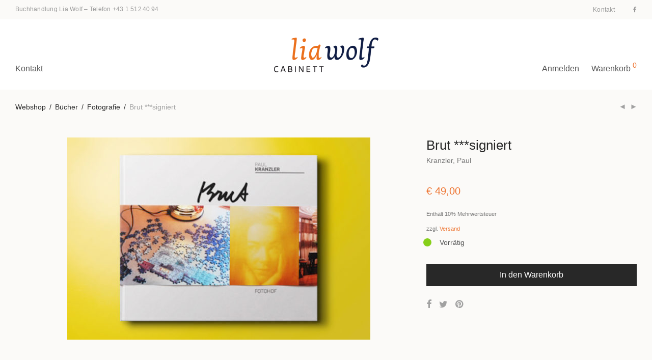

--- FILE ---
content_type: text/html; charset=UTF-8
request_url: https://www.wolf.at/produkt/18007/
body_size: 17632
content:
<!DOCTYPE html>

<html lang="de-DE" class="footer-sticky-1">
    <head>
        <meta charset="UTF-8">
        <meta name="viewport" content="width=device-width, initial-scale=1.0, maximum-scale=1.0, user-scalable=no">
        
        <link rel="profile" href="http://gmpg.org/xfn/11">
		<link rel="pingback" href="https://www.wolf.at/wp/xmlrpc.php">
        
		<title>Brut ***signiert &mdash; Buchhandlung Lia Wolf</title>

<!-- The SEO Framework von Sybre Waaijer -->
<meta name="description" content="&bdquo;Es sind Bilder von Orten und Menschen die ich schon lange kenne, egal ob blutsverwandt oder anverwandt. Und Orte und Menschen welche jene, die ich kenne..." />
<meta property="og:image" content="https://www.wolf.at/app/uploads/2019/01/liawolf_978-3-902675-34-7s_0002.jpg" />
<meta property="og:image:width" content="977" />
<meta property="og:image:height" content="820" />
<meta property="og:locale" content="de_DE" />
<meta property="og:type" content="product" />
<meta property="og:title" content="Brut ***signiert &mdash; Buchhandlung Lia Wolf" />
<meta property="og:description" content="&bdquo;Es sind Bilder von Orten und Menschen die ich schon lange kenne, egal ob blutsverwandt oder anverwandt. Und Orte und Menschen welche jene, die ich kenne, kennen, und Menschen die ich nicht kenne..." />
<meta property="og:url" content="https://www.wolf.at/produkt/18007/" />
<meta property="og:site_name" content="Buchhandlung Lia Wolf" />
<meta name="twitter:card" content="summary_large_image" />
<meta name="twitter:title" content="Brut ***signiert &mdash; Buchhandlung Lia Wolf" />
<meta name="twitter:description" content="&bdquo;Es sind Bilder von Orten und Menschen die ich schon lange kenne, egal ob blutsverwandt oder anverwandt. Und Orte und Menschen welche jene, die ich kenne, kennen, und Menschen die ich nicht kenne..." />
<meta name="twitter:image" content="https://www.wolf.at/app/uploads/2019/01/liawolf_978-3-902675-34-7s_0002.jpg" />
<meta name="twitter:image:width" content="977" />
<meta name="twitter:image:height" content="820" />
<link rel="canonical" href="https://www.wolf.at/produkt/18007/" />
<!-- / The SEO Framework von Sybre Waaijer | 2.27ms meta | 1.89ms boot -->

<link rel='dns-prefetch' href='//s.w.org' />
<link rel="alternate" type="application/rss+xml" title="Buchhandlung Lia Wolf &raquo; Feed" href="https://www.wolf.at/feed/" />
<link rel="alternate" type="application/rss+xml" title="Buchhandlung Lia Wolf &raquo; Kommentar-Feed" href="https://www.wolf.at/comments/feed/" />
		<script type="text/javascript">
			window._wpemojiSettings = {"baseUrl":"https:\/\/s.w.org\/images\/core\/emoji\/13.1.0\/72x72\/","ext":".png","svgUrl":"https:\/\/s.w.org\/images\/core\/emoji\/13.1.0\/svg\/","svgExt":".svg","source":{"concatemoji":"https:\/\/www.wolf.at\/wp\/wp-includes\/js\/wp-emoji-release.min.js?ver=5.8.2"}};
			!function(e,a,t){var n,r,o,i=a.createElement("canvas"),p=i.getContext&&i.getContext("2d");function s(e,t){var a=String.fromCharCode;p.clearRect(0,0,i.width,i.height),p.fillText(a.apply(this,e),0,0);e=i.toDataURL();return p.clearRect(0,0,i.width,i.height),p.fillText(a.apply(this,t),0,0),e===i.toDataURL()}function c(e){var t=a.createElement("script");t.src=e,t.defer=t.type="text/javascript",a.getElementsByTagName("head")[0].appendChild(t)}for(o=Array("flag","emoji"),t.supports={everything:!0,everythingExceptFlag:!0},r=0;r<o.length;r++)t.supports[o[r]]=function(e){if(!p||!p.fillText)return!1;switch(p.textBaseline="top",p.font="600 32px Arial",e){case"flag":return s([127987,65039,8205,9895,65039],[127987,65039,8203,9895,65039])?!1:!s([55356,56826,55356,56819],[55356,56826,8203,55356,56819])&&!s([55356,57332,56128,56423,56128,56418,56128,56421,56128,56430,56128,56423,56128,56447],[55356,57332,8203,56128,56423,8203,56128,56418,8203,56128,56421,8203,56128,56430,8203,56128,56423,8203,56128,56447]);case"emoji":return!s([10084,65039,8205,55357,56613],[10084,65039,8203,55357,56613])}return!1}(o[r]),t.supports.everything=t.supports.everything&&t.supports[o[r]],"flag"!==o[r]&&(t.supports.everythingExceptFlag=t.supports.everythingExceptFlag&&t.supports[o[r]]);t.supports.everythingExceptFlag=t.supports.everythingExceptFlag&&!t.supports.flag,t.DOMReady=!1,t.readyCallback=function(){t.DOMReady=!0},t.supports.everything||(n=function(){t.readyCallback()},a.addEventListener?(a.addEventListener("DOMContentLoaded",n,!1),e.addEventListener("load",n,!1)):(e.attachEvent("onload",n),a.attachEvent("onreadystatechange",function(){"complete"===a.readyState&&t.readyCallback()})),(n=t.source||{}).concatemoji?c(n.concatemoji):n.wpemoji&&n.twemoji&&(c(n.twemoji),c(n.wpemoji)))}(window,document,window._wpemojiSettings);
		</script>
		<style type="text/css">
img.wp-smiley,
img.emoji {
	display: inline !important;
	border: none !important;
	box-shadow: none !important;
	height: 1em !important;
	width: 1em !important;
	margin: 0 .07em !important;
	vertical-align: -0.1em !important;
	background: none !important;
	padding: 0 !important;
}
</style>
	<link rel='stylesheet' id='wc-blocks-vendors-style-css'  href='https://www.wolf.at/app/plugins/woocommerce/packages/woocommerce-blocks/build/wc-blocks-vendors-style.css?ver=6.1.0' type='text/css' media='all' />
<link rel='stylesheet' id='wc-blocks-style-css'  href='https://www.wolf.at/app/plugins/woocommerce/packages/woocommerce-blocks/build/wc-blocks-style.css?ver=6.1.0' type='text/css' media='all' />
<link rel='stylesheet' id='photoswipe-css'  href='https://www.wolf.at/app/plugins/woocommerce/assets/css/photoswipe/photoswipe.min.css?ver=5.9.0' type='text/css' media='all' />
<link rel='stylesheet' id='photoswipe-default-skin-css'  href='https://www.wolf.at/app/plugins/woocommerce/assets/css/photoswipe/default-skin/default-skin.min.css?ver=5.9.0' type='text/css' media='all' />
<style id='woocommerce-inline-inline-css' type='text/css'>
.woocommerce form .form-row .required { visibility: visible; }
</style>
<link rel='stylesheet' id='wpml-legacy-horizontal-list-0-css'  href='//www.wolf.at/app/plugins/sitepress-multilingual-cms/templates/language-switchers/legacy-list-horizontal/style.min.css?ver=1' type='text/css' media='all' />
<link rel='stylesheet' id='searchwp-live-search-css'  href='https://www.wolf.at/app/plugins/searchwp-live-ajax-search/assets/styles/style.css?ver=1.6.1' type='text/css' media='all' />
<style id='wp-typography-custom-inline-css' type='text/css'>
sup{vertical-align: 60%;font-size: 75%;line-height: 100%}sub{vertical-align: -10%;font-size: 75%;line-height: 100%}.amp{font-family: Baskerville, "Goudy Old Style", "Palatino", "Book Antiqua", "Warnock Pro", serif;font-weight: normal;font-style: italic;font-size: 1.1em;line-height: 1em}.caps{font-size: 90%}.dquo{margin-left:-.40em}.quo{margin-left:-.2em}.pull-double{margin-left:-.38em}.push-double{margin-right:.38em}.pull-single{margin-left:-.15em}.push-single{margin-right:.15em}
</style>
<style id='wp-typography-safari-font-workaround-inline-css' type='text/css'>
body {-webkit-font-feature-settings: "liga";font-feature-settings: "liga";-ms-font-feature-settings: normal;}
</style>
<link rel='stylesheet' id='woocommerce-de_frontend_styles-css'  href='https://www.wolf.at/app/plugins/woocommerce-german-market/css/frontend.min.css?ver=3.12.5' type='text/css' media='all' />
<link rel='stylesheet' id='normalize-css'  href='https://www.wolf.at/app/themes/savoy/assets/css/third-party/normalize.min.css?ver=3.0.2' type='text/css' media='all' />
<link rel='stylesheet' id='slick-slider-css'  href='https://www.wolf.at/app/themes/savoy/assets/css/third-party/slick.min.css?ver=1.5.5' type='text/css' media='all' />
<link rel='stylesheet' id='slick-slider-theme-css'  href='https://www.wolf.at/app/themes/savoy/assets/css/third-party/slick-theme.min.css?ver=1.5.5' type='text/css' media='all' />
<link rel='stylesheet' id='magnific-popup-css'  href='https://www.wolf.at/app/themes/savoy/assets/css/third-party/magnific-popup.min.css?ver=0.9.7' type='text/css' media='all' />
<link rel='stylesheet' id='nm-grid-css'  href='https://www.wolf.at/app/themes/savoy/assets/css/grid.css?ver=2.6.3' type='text/css' media='all' />
<link rel='stylesheet' id='selectod-css'  href='https://www.wolf.at/app/themes/savoy/assets/css/third-party/selectod.min.css?ver=3.8.1' type='text/css' media='all' />
<link rel='stylesheet' id='nm-shop-css'  href='https://www.wolf.at/app/themes/savoy/assets/css/shop.css?ver=2.6.3' type='text/css' media='all' />
<link rel='stylesheet' id='nm-icons-css'  href='https://www.wolf.at/app/themes/savoy/assets/css/font-icons/theme-icons/theme-icons.min.css?ver=2.6.3' type='text/css' media='all' />
<link rel='stylesheet' id='nm-core-css'  href='https://www.wolf.at/app/themes/savoy/style.css?ver=2.6.3' type='text/css' media='all' />
<link rel='stylesheet' id='nm-elements-css'  href='https://www.wolf.at/app/themes/savoy/assets/css/elements.css?ver=2.6.3' type='text/css' media='all' />
<link rel='stylesheet' id='nm-child-theme-css'  href='https://www.wolf.at/app/themes/savoy-child/style.css?ver=5.8.2' type='text/css' media='all' />
<script type='text/javascript' src='https://www.wolf.at/wp/wp-includes/js/jquery/jquery.min.js?ver=3.6.0' id='jquery-core-js'></script>
<script type='text/javascript' src='https://www.wolf.at/wp/wp-includes/js/jquery/jquery-migrate.min.js?ver=3.3.2' id='jquery-migrate-js'></script>
<script type='text/javascript' id='woocommerce_de_frontend-js-extra'>
/* <![CDATA[ */
var sepa_ajax_object = {"ajax_url":"https:\/\/www.wolf.at\/wp\/wp-admin\/admin-ajax.php","nonce":"8d846abbef"};
var woocommerce_remove_updated_totals = {"val":"0"};
var woocommerce_payment_update = {"val":"1"};
var german_market_price_variable_products = {"val":"gm_default"};
var german_market_price_variable_theme_extra_element = {"val":"none"};
var ship_different_address = {"message":"<p class=\"woocommerce-notice woocommerce-notice--info woocommerce-info\" id=\"german-market-puchase-on-account-message\">\"Lieferung an eine andere Adresse senden\" ist f\u00fcr die gew\u00e4hlte Zahlungsart \"Kauf auf Rechnung\" nicht verf\u00fcgbar und wurde deaktiviert!<\/p>","before_element":".woocommerce-checkout-payment"};
/* ]]> */
</script>
<script type='text/javascript' src='https://www.wolf.at/app/plugins/woocommerce-german-market/js/WooCommerce-German-Market-Frontend.min.js?ver=3.12.5' id='woocommerce_de_frontend-js'></script>
<link rel="https://api.w.org/" href="https://www.wolf.at/wp-json/" /><link rel="alternate" type="application/json" href="https://www.wolf.at/wp-json/wp/v2/product/18007" /><link rel="EditURI" type="application/rsd+xml" title="RSD" href="https://www.wolf.at/wp/xmlrpc.php?rsd" />
<link rel="wlwmanifest" type="application/wlwmanifest+xml" href="https://www.wolf.at/wp/wp-includes/wlwmanifest.xml" /> 
<link rel="alternate" type="application/json+oembed" href="https://www.wolf.at/wp-json/oembed/1.0/embed?url=https%3A%2F%2Fwww.wolf.at%2Fprodukt%2F18007%2F" />
<link rel="alternate" type="text/xml+oembed" href="https://www.wolf.at/wp-json/oembed/1.0/embed?url=https%3A%2F%2Fwww.wolf.at%2Fprodukt%2F18007%2F&#038;format=xml" />
<meta name="generator" content="WPML ver:4.4.12 stt:1,3;" />
	<noscript><style>.woocommerce-product-gallery{ opacity: 1 !important; }</style></noscript>
	<meta name="generator" content="Powered by WPBakery Page Builder - drag and drop page builder for WordPress."/>
<link rel="icon" href="https://www.wolf.at/app/uploads/2017/12/cropped-liawolf-logo-square-1-32x32.jpg" sizes="32x32" />
<link rel="icon" href="https://www.wolf.at/app/uploads/2017/12/cropped-liawolf-logo-square-1-192x192.jpg" sizes="192x192" />
<link rel="apple-touch-icon" href="https://www.wolf.at/app/uploads/2017/12/cropped-liawolf-logo-square-1-180x180.jpg" />
<meta name="msapplication-TileImage" content="https://www.wolf.at/app/uploads/2017/12/cropped-liawolf-logo-square-1-270x270.jpg" />
<style type="text/css" class="nm-custom-styles">body{font-family:Open Sans,sans-serif;}.nm-menu li a{font-size:16px;font-weight:normal;}#nm-mobile-menu .menu > li > a{font-weight:normal;}#nm-mobile-menu-main-ul.menu > li > a{font-size:14px;}#nm-mobile-menu-secondary-ul.menu li a{font-size:13px;}.vc_tta.vc_tta-accordion .vc_tta-panel-title > a,.vc_tta.vc_general .vc_tta-tab > a,.nm-team-member-content h2,.nm-post-slider-content h3,.vc_pie_chart .wpb_pie_chart_heading,.wpb_content_element .wpb_tour_tabs_wrapper .wpb_tabs_nav a,.wpb_content_element .wpb_accordion_header a,.woocommerce-order-details .order_details tfoot tr:last-child th,.woocommerce-order-details .order_details tfoot tr:last-child td,#order_review .shop_table tfoot .order-total,#order_review .shop_table tfoot .order-total,.cart-collaterals .shop_table tr.order-total,.shop_table.cart .nm-product-details a,#nm-shop-sidebar-popup #nm-shop-search input,.nm-shop-categories li a,.nm-shop-filter-menu li a,.woocommerce-message,.woocommerce-info,.woocommerce-error,blockquote,.commentlist .comment .comment-text .meta strong,.nm-related-posts-content h3,.nm-blog-no-results h1,.nm-term-description,.nm-blog-categories-list li a,.nm-blog-categories-toggle li a,.nm-blog-heading h1,#nm-mobile-menu-top-ul .nm-mobile-menu-item-search input{font-size:18px;}@media all and (max-width:768px){.vc_toggle_title h3{font-size:18px;}}@media all and (max-width:400px){#nm-shop-search input{font-size:18px;}}.add_to_cart_inline .add_to_cart_button,.add_to_cart_inline .amount,.nm-product-category-text > a,.nm-testimonial-description,.nm-feature h3,.nm_btn,.vc_toggle_content,.nm-message-box,.wpb_text_column,#nm-wishlist-table ul li.title .woocommerce-loop-product__title,.nm-order-track-top p,.customer_details h3,.woocommerce-order-details .order_details tbody,.woocommerce-MyAccount-content .shop_table tr th,.woocommerce-MyAccount-navigation ul li a,.nm-MyAccount-user-info .nm-username,.nm-MyAccount-dashboard,.nm-myaccount-lost-reset-password h2,.nm-login-form-divider span,.woocommerce-thankyou-order-details li strong,.woocommerce-order-received h3,#order_review .shop_table tbody .product-name,.woocommerce-checkout .nm-coupon-popup-wrap .nm-shop-notice,.nm-checkout-login-coupon .nm-shop-notice,.shop_table.cart .nm-product-quantity-pricing .product-subtotal,.shop_table.cart .product-quantity,.shop_attributes tr th,.shop_attributes tr td,#tab-description,.woocommerce-tabs .tabs li a,.woocommerce-product-details__short-description,.nm-shop-no-products h3,.nm-infload-controls a,#nm-shop-browse-wrap .term-description,.list_nosep .nm-shop-categories .nm-shop-sub-categories li a,.nm-shop-taxonomy-text .term-description,.nm-shop-loop-details h3,.woocommerce-loop-category__title,div.wpcf7-response-output,.wpcf7 .wpcf7-form-control,.widget_search button,.widget_product_search #searchsubmit,#wp-calendar caption,.widget .nm-widget-title,.post .entry-content,.comment-form p label,.no-comments,.commentlist .pingback p,.commentlist .trackback p,.commentlist .comment .comment-text .description,.nm-search-results .nm-post-content,.post-password-form > p:first-child,.nm-post-pagination a .long-title,.nm-blog-list .nm-post-content,.nm-blog-grid .nm-post-content,.nm-blog-classic .nm-post-content,.nm-blog-pagination a,.nm-blog-categories-list.columns li a,.page-numbers li a,.page-numbers li span,#nm-widget-panel .total,#nm-widget-panel .nm-cart-panel-item-price .amount,#nm-widget-panel .quantity .qty,#nm-widget-panel .nm-cart-panel-quantity-pricing > span.quantity,#nm-widget-panel .product-quantity,.nm-cart-panel-product-title,#nm-widget-panel .product_list_widget .empty,#nm-cart-panel-loader h5,.nm-widget-panel-header,.button,input[type=submit]{font-size:16px;}@media all and (max-width:991px){#nm-shop-sidebar .widget .nm-widget-title,.nm-shop-categories li a{font-size:16px;}}@media all and (max-width:768px){.vc_tta.vc_tta-accordion .vc_tta-panel-title > a,.vc_tta.vc_tta-tabs.vc_tta-tabs-position-left .vc_tta-tab > a,.vc_tta.vc_tta-tabs.vc_tta-tabs-position-top .vc_tta-tab > a,.wpb_content_element .wpb_tour_tabs_wrapper .wpb_tabs_nav a,.wpb_content_element .wpb_accordion_header a,.nm-term-description{font-size:16px;}}@media all and (max-width:550px){.shop_table.cart .nm-product-details a,.nm-shop-notice,.nm-related-posts-content h3{font-size:16px;}}@media all and (max-width:400px){.nm-product-category-text .nm-product-category-heading,.nm-team-member-content h2,#nm-wishlist-empty h1,.cart-empty,.nm-shop-filter-menu li a,.nm-blog-categories-list li a{font-size:16px;}}.vc_progress_bar .vc_single_bar .vc_label,.woocommerce-tabs .tabs li a span,.product .summary .price del .amount,#nm-shop-sidebar-popup-reset-button,#nm-shop-sidebar-popup .nm-shop-sidebar .widget:last-child .nm-widget-title,#nm-shop-sidebar-popup .nm-shop-sidebar .widget .nm-widget-title,.nm-shop-filter-menu li a i,.woocommerce-loop-category__title .count,span.wpcf7-not-valid-tip,.widget_rss ul li .rss-date,.wp-caption-text,.comment-respond h3 #cancel-comment-reply-link,.nm-blog-categories-toggle li .count,.nm-menu-wishlist-count,.nm-menu li.nm-menu-offscreen .nm-menu-cart-count,.nm-menu-cart .count,.nm-menu .sub-menu li a,body{font-size:14px;}@media all and (max-width:768px){.wpcf7 .wpcf7-form-control{font-size:14px;}}@media all and (max-width:400px){.nm-blog-grid .nm-post-content,.header-mobile-default .nm-menu-cart.no-icon .count{font-size:14px;}}#nm-wishlist-table .nm-variations-list,.nm-MyAccount-user-info .nm-logout-button.border,#order_review .place-order noscript,#payment .payment_methods li .payment_box,#order_review .shop_table tfoot .woocommerce-remove-coupon,.cart-collaterals .shop_table tr.cart-discount td a,#nm-shop-sidebar-popup #nm-shop-search-notice,.wc-item-meta,.variation,.woocommerce-password-hint,.woocommerce-password-strength,.nm-validation-inline-notices .form-row.woocommerce-invalid-required-field:after{font-size:12px;}body{font-weight:normal;}h1, .h1-size{font-weight:normal;}h2, .h2-size{font-weight:normal;}h3, .h3-size{font-weight:normal;}h4, .h4-size,h5, .h5-size,h6, .h6-size{font-weight:normal;}body{color:#777777;}.nm-portfolio-single-back a span {background:#777777;}.mfp-close,.wpb_content_element .wpb_tour_tabs_wrapper .wpb_tabs_nav li.ui-tabs-active a,.vc_pie_chart .vc_pie_chart_value,.vc_progress_bar .vc_single_bar .vc_label .vc_label_units,.nm-testimonial-description,.form-row label,.woocommerce-form__label,#nm-shop-search-close:hover,.products .price .amount,.nm-shop-loop-actions > a,.nm-shop-loop-actions > a:active,.nm-shop-loop-actions > a:focus,.nm-infload-controls a,.woocommerce-breadcrumb a, .woocommerce-breadcrumb span,.variations,.woocommerce-grouped-product-list-item__label a,.woocommerce-grouped-product-list-item__price ins .amount,.woocommerce-grouped-product-list-item__price > .amount,.nm-quantity-wrap .quantity .nm-qty-minus,.nm-quantity-wrap .quantity .nm-qty-plus,.product .summary .single_variation_wrap .nm-quantity-wrap label:not(.nm-qty-label-abbrev),.woocommerce-tabs .tabs li.active a,.shop_attributes th,.product_meta,.shop_table.cart .nm-product-details a,.shop_table.cart .product-quantity,.shop_table.cart .nm-product-quantity-pricing .product-subtotal,.shop_table.cart .product-remove a,.cart-collaterals,.nm-cart-empty,#order_review .shop_table,#payment .payment_methods li label,.woocommerce-thankyou-order-details li strong,.wc-bacs-bank-details li strong,.nm-MyAccount-user-info .nm-username strong,.woocommerce-MyAccount-navigation ul li a:hover,.woocommerce-MyAccount-navigation ul li.is-active a,.woocommerce-table--order-details,#nm-wishlist-empty .note i,a.dark,a:hover,.nm-blog-heading h1 strong,.nm-post-header .nm-post-meta a,.nm-post-pagination a,.commentlist > li .comment-text .meta strong,.commentlist > li .comment-text .meta strong a,.comment-form p label,.entry-content strong,blockquote,blockquote p,.widget_search button,.widget_product_search #searchsubmit,.widget_recent_comments ul li .comment-author-link,.widget_recent_comments ul li:before{color:#282828;}@media all and (max-width: 991px){.nm-shop-menu .nm-shop-filter-menu li a:hover,.nm-shop-menu .nm-shop-filter-menu li.active a,#nm-shop-sidebar .widget.show .nm-widget-title,#nm-shop-sidebar .widget .nm-widget-title:hover{color:#282828;}}.nm-portfolio-single-back a:hover span{background:#282828;}.wpb_content_element .wpb_tour_tabs_wrapper .wpb_tabs_nav a,.wpb_content_element .wpb_accordion_header a,#nm-shop-search-close,.woocommerce-breadcrumb,.nm-single-product-menu a,.star-rating:before,.woocommerce-tabs .tabs li a,.product_meta span.sku,.product_meta a,.nm-product-wishlist-button-wrap a,.nm-product-share a,.nm-wishlist-share ul li a:not(:hover),.nm-post-meta,.nm-post-share a,.nm-post-pagination a .short-title,.commentlist > li .comment-text .meta time{color:#a1a1a1;}.vc_toggle_title i,#nm-wishlist-empty p.icon i,h1{color:#282828;}h2{color:#282828;}h3{color:#282828;}h4, h5, h6{color:#282828;}a,a.dark:hover,a.gray:hover,a.invert-color:hover,.nm-highlight-text,.nm-highlight-text h1,.nm-highlight-text h2,.nm-highlight-text h3,.nm-highlight-text h4,.nm-highlight-text h5,.nm-highlight-text h6,.nm-highlight-text p,.nm-menu-wishlist-count,.nm-menu-cart a .count,.nm-menu li.nm-menu-offscreen .nm-menu-cart-count,.page-numbers li span.current,.page-numbers li a:hover,.nm-blog .sticky .nm-post-thumbnail:before,.nm-blog .category-sticky .nm-post-thumbnail:before,.nm-blog-categories-list li a:hover,.nm-blog-categories ul li.current-cat a,.widget ul li.active,.widget ul li a:hover,.widget ul li a:focus,.widget ul li a.active,#wp-calendar tbody td a,.nm-banner-link.type-txt:hover,.nm-banner.text-color-light .nm-banner-link.type-txt:hover,.nm-portfolio-categories li.current a,.add_to_cart_inline ins,.nm-product-categories.layout-separated .product-category:hover .nm-product-category-text > a,.woocommerce-breadcrumb a:hover,.products .price ins .amount,.products .price ins,.no-touch .nm-shop-loop-actions > a:hover,.nm-shop-menu ul li a:hover,.nm-shop-menu ul li.current-cat > a,.nm-shop-menu ul li.active a,.nm-shop-heading span,.nm-single-product-menu a:hover,.woocommerce-product-gallery__trigger:hover,.woocommerce-product-gallery .flex-direction-nav a:hover,.product-summary .price .amount,.product-summary .price ins,.product .summary .price .amount,.nm-product-wishlist-button-wrap a.added:active,.nm-product-wishlist-button-wrap a.added:focus,.nm-product-wishlist-button-wrap a.added:hover,.nm-product-wishlist-button-wrap a.added,.woocommerce-tabs .tabs li a span,#review_form .comment-form-rating .stars:hover a,#review_form .comment-form-rating .stars.has-active a,.product_meta a:hover,.star-rating span:before,.nm-order-view .commentlist li .comment-text .meta,.nm_widget_price_filter ul li.current,.post-type-archive-product .widget_product_categories .product-categories > li:first-child > a,.widget_product_categories ul li.current-cat > a,.widget_layered_nav ul li.chosen a,.widget_layered_nav_filters ul li.chosen a,.product_list_widget li ins .amount,.woocommerce.widget_rating_filter .wc-layered-nav-rating.chosen > a,.nm-wishlist-button.added:active,.nm-wishlist-button.added:focus,.nm-wishlist-button.added:hover,.nm-wishlist-button.added,.slick-prev:not(.slick-disabled):hover,.slick-next:not(.slick-disabled):hover,.flickity-button:hover,.pswp__button:hover,.nm-portfolio-categories li a:hover{color:#ed702b;}.nm-blog-categories ul li.current-cat a,.nm-portfolio-categories li.current a,.woocommerce-product-gallery.pagination-enabled .flex-control-thumbs li img.flex-active,.widget_layered_nav ul li.chosen a,.widget_layered_nav_filters ul li.chosen a,.slick-dots li.slick-active button,.flickity-page-dots .dot.is-selected{border-color:#ed702b;}.blockUI.blockOverlay:after,.nm-loader:after,.nm-image-overlay:before,.nm-image-overlay:after,.gallery-icon:before,.gallery-icon:after,.widget_tag_cloud a:hover,.widget_product_tag_cloud a:hover{background:#ed702b;}@media all and (max-width:400px){.woocommerce-product-gallery.pagination-enabled .flex-control-thumbs li img.flex-active,.slick-dots li.slick-active button,.flickity-page-dots .dot.is-selected{background:#ed702b;}}.header-border-1 .nm-header,.nm-blog-list .nm-post-divider,#nm-blog-pagination.infinite-load,.nm-post-pagination,.no-post-comments .nm-related-posts,.nm-footer-widgets.has-border,#nm-shop-browse-wrap.nm-shop-description-borders .term-description,.nm-shop-sidebar-default #nm-shop-sidebar .widget,.nm-infload-controls a,.woocommerce-tabs,.upsells,.related,.shop_table.cart tr td,#order_review .shop_table tbody tr th,#order_review .shop_table tbody tr td,#payment .payment_methods,#payment .payment_methods li,.woocommerce-MyAccount-orders tr td,.woocommerce-MyAccount-orders tr:last-child td,.woocommerce-table--order-details tbody tr td,.woocommerce-table--order-details tbody tr:first-child td,.woocommerce-table--order-details tfoot tr:last-child td,.woocommerce-table--order-details tfoot tr:last-child th,#nm-wishlist-table > ul > li,#nm-wishlist-table > ul:first-child > li,.wpb_accordion .wpb_accordion_section,.nm-portfolio-single-footer{border-color:#eeeeee;}.nm-blog-classic .nm-post-divider,.nm-search-results .nm-post-divider{background:#eeeeee;}.nm-blog-categories-list li span,.nm-shop-menu ul li > span,.nm-portfolio-categories li span{color: #cccccc;}.nm-post-meta:before,.nm-testimonial-author span:before{background:#cccccc;}.button,input[type=submit],.widget_tag_cloud a, .widget_product_tag_cloud a,.add_to_cart_inline .add_to_cart_button,#nm-shop-sidebar-popup-button,#order_review .shop_table tbody .product-name .product-quantity{color:#ffffff;background-color:#282828;}.button:hover,input[type=submit]:hover{color:#ffffff;}#nm-blog-pagination a,.button.border{border-color:#aaaaaa;}#nm-blog-pagination a,#nm-blog-pagination a:hover,.button.border,.button.border:hover{color:#282828;}#nm-blog-pagination a:not([disabled]):hover,.button.border:not([disabled]):hover{color:#282828;border-color:#282828;}.product-summary .quantity .nm-qty-minus,.product-summary .quantity .nm-qty-plus{color:#282828;}.nm-page-wrap{background-color:#ffffff;}.nm-divider .nm-divider-title,.nm-header-search{background:#ffffff;}.woocommerce-cart .blockOverlay,.woocommerce-checkout .blockOverlay {background-color:#ffffff !important;}.nm-top-bar{background:#fbfaf8;}.nm-top-bar .nm-top-bar-text,.nm-top-bar .nm-top-bar-text a,.nm-top-bar .nm-menu > li > a,.nm-top-bar .nm-menu > li > a:hover,.nm-top-bar-social li i{color:#999999;}.nm-header-placeholder{height:104px;}.nm-header{line-height:70px;padding-top:17px;padding-bottom:17px;background:#ffffff;}.home .nm-header{background:#ffffff;}.mobile-menu-open .nm-header{background:#ffffff !important;}.header-on-scroll .nm-header,.home.header-transparency.header-on-scroll .nm-header{background:#ffffff;}.header-on-scroll .nm-header:not(.static-on-scroll){padding-top:10px;padding-bottom:10px;}.nm-header.stacked .nm-header-logo,.nm-header.stacked-centered .nm-header-logo{padding-bottom:0px;}.nm-header-logo svg,.nm-header-logo img{height:70px;}@media all and (max-width:991px){.nm-header-placeholder{height:70px;}.nm-header{line-height:50px;padding-top:10px;padding-bottom:10px;}.nm-header.stacked .nm-header-logo,.nm-header.stacked-centered .nm-header-logo{padding-bottom:0px;}.nm-header-logo svg,.nm-header-logo img{height:42px;}}@media all and (max-width:400px){.nm-header-placeholder{height:70px;}.nm-header{line-height:50px;}.nm-header-logo svg,.nm-header-logo img{height:42px;}}.nm-menu li a{color:#555555;}.nm-menu li a:hover{color:#ed702b;}.header-transparency-light:not(.header-on-scroll):not(.mobile-menu-open) #nm-main-menu-ul > li > a,.header-transparency-light:not(.header-on-scroll):not(.mobile-menu-open) #nm-right-menu-ul > li > a{color:#ffffff;}.header-transparency-dark:not(.header-on-scroll):not(.mobile-menu-open) #nm-main-menu-ul > li > a,.header-transparency-dark:not(.header-on-scroll):not(.mobile-menu-open) #nm-right-menu-ul > li > a{color:#282828;}.header-transparency-light:not(.header-on-scroll):not(.mobile-menu-open) #nm-main-menu-ul > li > a:hover,.header-transparency-light:not(.header-on-scroll):not(.mobile-menu-open) #nm-right-menu-ul > li > a:hover{color:#dcdcdc;}.header-transparency-dark:not(.header-on-scroll):not(.mobile-menu-open) #nm-main-menu-ul > li > a:hover,.header-transparency-dark:not(.header-on-scroll):not(.mobile-menu-open) #nm-right-menu-ul > li > a:hover{color:#707070;}.no-touch .header-transparency-light:not(.header-on-scroll):not(.mobile-menu-open) .nm-header:hover{background-color:transparent;}.no-touch .header-transparency-dark:not(.header-on-scroll):not(.mobile-menu-open) .nm-header:hover{background-color:transparent;}.nm-menu .sub-menu{background:#282828;}.nm-menu .sub-menu li a{color:#a0a0a0;}.nm-menu .megamenu > .sub-menu > ul > li:not(.nm-menu-item-has-image) > a,.nm-menu .sub-menu li a .label,.nm-menu .sub-menu li a:hover{color:#eeeeee;}.nm-menu .megamenu.full > .sub-menu{padding-top:28px;padding-bottom:15px;background:#ffffff;}.nm-menu .megamenu.full > .sub-menu > ul{max-width:1080px;}.nm-menu .megamenu.full .sub-menu li a{color:#777777;}.nm-menu .megamenu.full > .sub-menu > ul > li:not(.nm-menu-item-has-image) > a,.nm-menu .megamenu.full .sub-menu li a:hover{color:#282828;}.nm-menu .megamenu > .sub-menu > ul > li.nm-menu-item-has-image{border-right-color:#eeeeee;}.nm-menu-icon span{background:#555555;}.header-transparency-light:not(.header-on-scroll):not(.mobile-menu-open) .nm-menu-icon span{background:#ffffff;}.header-transparency-dark:not(.header-on-scroll):not(.mobile-menu-open) .nm-menu-icon span{background:#282828;}#nm-mobile-menu{ background:#ffffff;}#nm-mobile-menu .menu li{border-bottom-color:#eeeeee;}#nm-mobile-menu .menu a,#nm-mobile-menu .menu li .nm-menu-toggle,#nm-mobile-menu-top-ul .nm-mobile-menu-item-search input,#nm-mobile-menu-top-ul .nm-mobile-menu-item-search span,.nm-mobile-menu-social-ul li a{color:#555555;}.no-touch #nm-mobile-menu .menu a:hover,#nm-mobile-menu .menu li.active > a,#nm-mobile-menu .menu > li.active > .nm-menu-toggle:before,#nm-mobile-menu .menu a .label,.nm-mobile-menu-social-ul li a:hover{color:#282828;}#nm-mobile-menu .sub-menu{border-top-color:#eeeeee;}.nm-footer-widgets{padding-top:55px;padding-bottom:15px;background-color:#ffffff;}.nm-footer-widgets,.nm-footer-widgets .widget ul li a,.nm-footer-widgets a{color:#777777;}.nm-footer-widgets .widget .nm-widget-title{color:#282828;}.nm-footer-widgets .widget ul li a:hover,.nm-footer-widgets a:hover{color:#dc9814;}.nm-footer-widgets .widget_tag_cloud a:hover,.nm-footer-widgets .widget_product_tag_cloud a:hover{background:#dc9814;}@media all and (max-width:991px){.nm-footer-widgets{padding-top:55px;padding-bottom:15px;}}.nm-footer-bar{color:#999999;}.nm-footer-bar-inner{padding-top:30px;padding-bottom:30px;background-color:#fbfaf8;}.nm-footer-bar a{color:#999999;}.nm-footer-bar a:hover{color:#888888;}.nm-footer-bar .menu > li{border-bottom-color:#3a3a3a;}.nm-footer-bar-social a{color:#eeeeee;}.nm-footer-bar-social a:hover{color:#c6c6c6;}@media all and (max-width:991px){.nm-footer-bar-inner{padding-top:30px;padding-bottom:30px;}}.nm-comments{background:#f7f7f7;}.nm-comments .commentlist > li,.nm-comments .commentlist .pingback,.nm-comments .commentlist .trackback{border-color:#e7e7e7;}#nm-shop-products-overlay,#nm-shop{background-color:#ffffff;}#nm-shop-taxonomy-header.has-image{height:370px;}.nm-shop-taxonomy-text-col{max-width:none;}.nm-shop-taxonomy-text h1{color:#282828;}.nm-shop-taxonomy-text .term-description{color:#777777;}@media all and (max-width:991px){#nm-shop-taxonomy-header.has-image{height:370px;}}@media all and (max-width:768px){#nm-shop-taxonomy-header.has-image{height:210px;}} .nm-shop-widget-scroll{height:145px;}.onsale{color:#373737;background:#ffffff;}.products li.outofstock .nm-shop-loop-thumbnail > a:after{color:#282828;background:#ffffff;}.nm-shop-loop-thumbnail{background:#eeeeee;}.has-bg-color .nm-single-product-bg{background:#fbfaf8;}.nm-featured-video-icon{color:#282828;background:#ffffff;}@media all and (max-width:1080px){.woocommerce-product-gallery__wrapper{max-width:500px;}.has-bg-color .woocommerce-product-gallery {background:#fbfaf8;}}@media all and (max-width:1080px){.woocommerce-product-gallery.pagination-enabled .flex-control-thumbs{background-color:#ffffff;}}.nm-variation-control.nm-variation-control-color li i{width:19px;height:19px;}.nm-variation-control.nm-variation-control-image li .nm-pa-image-thumbnail-wrap{width:19px;height:19px;}.nm-post-meta { display: none; }.woocommerce-loop-product__title { font-weight: 300; }</style>
<style type="text/css" class="nm-translation-styles">.products li.outofstock .nm-shop-loop-thumbnail > a:after{content:"Nicht vorrätig";}.nm-validation-inline-notices .form-row.woocommerce-invalid-required-field:after{content:"Benötigtes Feld.";}</style>
		<style type="text/css" id="wp-custom-css">
			.single-product .wgm-info.shipping_de.shipping_de_string { display: none; }		</style>
		<noscript><style> .wpb_animate_when_almost_visible { opacity: 1; }</style></noscript>    </head>
    
	<body class="product-template-default single single-product postid-18007 theme-savoy woocommerce woocommerce-page woocommerce-no-js nm-wpb-default nm-page-load-transition-0 nm-preload has-top-bar top-bar-mobile-0 header-fixed header-mobile-alt header-border-0 widget-panel-dark wpb-js-composer js-comp-ver-6.7.0 vc_responsive">
                
        <div class="nm-page-overflow">
            <div class="nm-page-wrap">
                <div id="nm-top-bar" class="nm-top-bar">
    <div class="nm-row">
        <div class="nm-top-bar-left col-xs-6">
            
            <div class="nm-top-bar-text">
                <p><a href="/">Buchhandlung Lia Wolf</a> – <a href="tel:+4315124094">Telefon +43 1 512 40 94</a></p>            </div>
        </div>

        <div class="nm-top-bar-right col-xs-6">
            <ul class="nm-top-bar-social"><li><a href="https://www.facebook.com/Lia-Wolf-photo-design-fashion-177858255589040/?ref=br_rs" target="_blank" title="Facebook" rel="nofollow"><i class="nm-font nm-font-facebook"></i></a></li></ul>
            <ul id="nm-top-menu" class="nm-menu"><li id="menu-item-13997" class="menu-item menu-item-type-custom menu-item-object-custom menu-item-13997"><a href="/kontakt/">Kontakt</a></li>
</ul>        </div>
    </div>                
</div>                            
                <div class="nm-page-wrap-inner">
                    <div id="nm-header-placeholder" class="nm-header-placeholder"></div>

<header id="nm-header" class="nm-header centered resize-on-scroll clear">
        <div class="nm-header-inner">
        <div class="nm-row">
        
    <div class="nm-header-logo">
    <a href="https://www.wolf.at/">
        <img src="https://www.wolf.at/app/uploads/2017/08/liawolf-cabinett-newsletter.png" class="nm-logo" width="370" height="107" alt="Buchhandlung Lia Wolf">
                <img src="https://www.wolf.at/app/themes/savoy/assets/img/logo-light@2x.png" class="nm-alt-logo" width="232" height="33" alt="Buchhandlung Lia Wolf">
            </a>
</div>
    <div class="nm-main-menu-wrap col-xs-6">
        <nav class="nm-main-menu">
            <ul id="nm-main-menu-ul" class="nm-menu">
                <li class="nm-menu-offscreen menu-item-default">
                    <span class="nm-menu-cart-count count nm-count-zero">0</span>                    <a href="#" id="nm-mobile-menu-button" class="clicked"><div class="nm-menu-icon"><span class="line-1"></span><span class="line-2"></span><span class="line-3"></span></div></a>
                </li>
                <li class="menu-item menu-item-type-custom menu-item-object-custom menu-item-13997"><a href="/kontakt/">Kontakt</a></li>
            </ul>
        </nav>

            </div>

    <div class="nm-right-menu-wrap col-xs-6">
        <nav class="nm-right-menu">
            <ul id="nm-right-menu-ul" class="nm-menu">
                <li class="nm-menu-account menu-item-default"><a href="https://www.wolf.at/kundenkonto/" id="nm-menu-account-btn">Anmelden</a></li><li class="nm-menu-cart menu-item-default no-icon"><a href="#" id="nm-menu-cart-btn"><span class="nm-menu-cart-title">Warenkorb</span> <span class="nm-menu-cart-count count nm-count-zero">0</span></a></li>            </ul>
        </nav>
    </div>

    </div>    </div>
</header>


	
		
			<div class="woocommerce-notices-wrapper"></div>
<div id="product-18007" class="nm-single-product layout-default gallery-col-7 summary-col-5 thumbnails-vertical has-bg-color meta-layout-default tabs-layout-default product type-product post-18007 status-publish first instock product_cat-fotografie product_cat-monografie product_tag-signed product_tag-signiert has-post-thumbnail taxable shipping-taxable purchasable product-type-simple">
    <div class="nm-single-product-bg clear">
    
        
<div class="nm-single-product-top">
    <div class="nm-row">
        <div class="col-xs-9">
            <nav id="nm-breadcrumb" class="woocommerce-breadcrumb" itemprop="breadcrumb"><a href="https://www.wolf.at">Webshop</a><span class="delimiter">/</span><a href="https://www.wolf.at/produkt-kategorie/buecher/">Bücher</a><span class="delimiter">/</span><a href="https://www.wolf.at/produkt-kategorie/buecher/fotografie/">Fotografie</a><span class="delimiter">/</span>Brut   ***signiert</nav>        </div>

        <div class="col-xs-3">
            <div class="nm-single-product-menu">
                <a href="https://www.wolf.at/produkt/things-i-have-learned-in-my-life-so-far/" rel="next"><i class="nm-font nm-font-media-play flip"></i></a><a href="https://www.wolf.at/produkt/time-and-portraits/" rel="prev"><i class="nm-font nm-font-media-play"></i></a>            </div>
        </div>
    </div>
</div>
        
        <div id="nm-shop-notices-wrap"></div>
        <div class="nm-single-product-showcase">
            <div class="nm-single-product-summary-row nm-row">
                <div class="nm-single-product-summary-col col-xs-12">
                    <div class="woocommerce-product-gallery woocommerce-product-gallery--with-images woocommerce-product-gallery--columns-4 images lightbox-enabled" data-columns="4" style="opacity: 0; transition: opacity .25s ease-in-out;">
    
	    
    <figure class="woocommerce-product-gallery__wrapper">
		<figure data-thumb="https://www.wolf.at/app/uploads/2019/01/liawolf_978-3-902675-34-7s_0001-100x100.jpg" class="woocommerce-product-gallery__image"><a href="https://www.wolf.at/app/uploads/2019/01/liawolf_978-3-902675-34-7s_0001.jpg"><img width="595" height="397" src="https://www.wolf.at/app/uploads/2019/01/liawolf_978-3-902675-34-7s_0001-595x397.jpg" class="attachment-shop_single size-shop_single" alt="Brut   ***signiert" loading="lazy" title="Brut   ***signiert" data-caption="" data-src="https://www.wolf.at/app/uploads/2019/01/liawolf_978-3-902675-34-7s_0001.jpg" data-large_image="https://www.wolf.at/app/uploads/2019/01/liawolf_978-3-902675-34-7s_0001.jpg" data-large_image_width="1220" data-large_image_height="813" srcset="https://www.wolf.at/app/uploads/2019/01/liawolf_978-3-902675-34-7s_0001-595x397.jpg 595w, https://www.wolf.at/app/uploads/2019/01/liawolf_978-3-902675-34-7s_0001-320x213.jpg 320w, https://www.wolf.at/app/uploads/2019/01/liawolf_978-3-902675-34-7s_0001-900x600.jpg 900w, https://www.wolf.at/app/uploads/2019/01/liawolf_978-3-902675-34-7s_0001-768x512.jpg 768w, https://www.wolf.at/app/uploads/2019/01/liawolf_978-3-902675-34-7s_0001-680x453.jpg 680w, https://www.wolf.at/app/uploads/2019/01/liawolf_978-3-902675-34-7s_0001.jpg 1500w" sizes="(max-width: 595px) 100vw, 595px" /></a></figure>	</figure>
    
        
</div>

                    <div class="summary entry-summary">
                                                <div class="nm-product-summary-inner-col nm-product-summary-inner-col-1"><h1 class="product_title entry-title">Brut   ***signiert</h1><p>Kranzler, Paul</p>
		
				<div class="legacy-itemprop-offers">

		
			<p class="price"><span class="woocommerce-Price-amount amount"><bdi><span class="woocommerce-Price-currencySymbol">&euro;</span>&nbsp;49,00</bdi></span></p>
		<div class="wgm-info woocommerce-de_price_taxrate ">Enthält 10% Mehrwertsteuer</div>
		<div class="wgm-info woocommerce_de_versandkosten">zzgl. <a class="versandkosten" href="https://www.wolf.at/versand__lieferung/" target="_blank">Versand</a></div><div class="wgm-info shipping_de shipping_de_string delivery-time-nicht-angegeben">
				<small>
					<span>Lieferzeit: nicht angegeben</span>
				</small>
			</div>
		</div>

		</div><div class="nm-product-summary-inner-col nm-product-summary-inner-col-2"><p class="stock in-stock">Vorrätig</p>

	    
    <form class="cart" action="https://www.wolf.at/produkt/18007/" method="post" enctype='multipart/form-data'>
	 	            
        	<input type="hidden" id="quantity_696ad6cd9e731" name="quantity" value="1" />
	        
        <button type="submit" name="add-to-cart" value="18007" class="nm-simple-add-to-cart-button single_add_to_cart_button button alt">In den Warenkorb</button>
        
        	</form>

	

<div class="nm-product-share-wrap has-share-buttons">
	    
        <div class="nm-product-share">
        <a href="//www.facebook.com/sharer.php?u=https://www.wolf.at/produkt/18007/" target="_blank" title="Auf Facebook teilen"><i class="nm-font nm-font-facebook"></i></a><a href="//twitter.com/share?url=https://www.wolf.at/produkt/18007/" target="_blank" title="Auf Twitter teilen"><i class="nm-font nm-font-twitter"></i></a><a href="//pinterest.com/pin/create/button/?url=https://www.wolf.at/produkt/18007/&amp;media=https://www.wolf.at/app/uploads/2019/01/liawolf_978-3-902675-34-7s_0002.jpg&amp;description=Brut+++%2A%2A%2Asigniert" target="_blank" title="Auf Pinterest teilen"><i class="nm-font nm-font-pinterest"></i></a>    </div>
    </div>

</div>                                            </div>
                </div>
            </div>
        </div>
    
    </div>
        
			
    
    <div class="woocommerce-tabs wc-tabs-wrapper">
        <div class="nm-product-tabs-col">
            <div class="nm-row">
                <div class="col-xs-12">
                    <ul class="tabs wc-tabs" role="tablist">
                                                    <li class="description_tab" id="tab-title-description" role="tab" aria-controls="tab-description">
                                <a href="#tab-description">
                                    Beschreibung                                </a>
                            </li>
                                                    <li class="additional_information_tab" id="tab-title-additional_information" role="tab" aria-controls="tab-additional_information">
                                <a href="#tab-additional_information">
                                    Zusätzliche Information                                </a>
                            </li>
                                            </ul>
                </div>
            </div>

                            <div class="woocommerce-Tabs-panel woocommerce-Tabs-panel--description panel wc-tab" id="tab-description" role="tabpanel" aria-labelledby="tab-title-description">
                                        <div class="nm-row">
                        <div class="col-xs-12">
                            <div class="nm-tabs-panel-inner entry-content">
                                
<p><span class="dquo">„</span>Es sind Bil­der von Orten und Men­schen die ich schon lan­ge ken­ne, egal ob bluts­ver­wandt oder anver­wandt. Und Orte und Men­schen wel­che jene, die ich ken­ne, ken­nen, und Men­schen die ich nicht ken­ne, an Orten die mir seit lan­ger Zeit bekannt sind.<br>
Man wird so wie man ist in sei­ner Umge­bung. Ver­wand­te sind Bestand­teil der gene­ti­schen Umge­bung und Unver­wand­te die zu Ver­wand­ten wer­den sind über­haupt die nächs­te Umge­bung. Die Men­schen und Räu­me und Land­schaf­ten der per­sön­li­chen Umge­bung sind ja auch die meist­fo­to­gra­fier­ten Moti­ve der&nbsp;Welt.<br>
Ist man lang in einer Umge­bung, dann heißt die­se „zu Hau­se“ oder „Bezie­hung“ oder „Fami­lie“ oder „Hei­mat“ oder „Fried­hof“ oder „Gefäng­nis“&nbsp;usw.<br>
Viel­leicht ist die per­sön­li­che Umge­bung vier-dimen­sio­nal — der drei­di­men­sio­na­le Raum und die vier­te Dimen­si­on, die die­sem (Lebens/Menschen)raum anhaf­ten­de Emo­ti­on.“ (Paul Kranzler)</p>
<p>Tex­te von Franz­o­bel und Paul Kranzler<br>
<span class="caps">FOTOHOF</span> edi­ti­on 2010, Vol.&nbsp;134</p>
                            </div>
                        </div>
                    </div>
                                    </div>
                            <div class="woocommerce-Tabs-panel woocommerce-Tabs-panel--additional_information panel wc-tab" id="tab-additional_information" role="tabpanel" aria-labelledby="tab-title-additional_information">
                                        <div class="nm-row">
                        <div class="col-xs-12">
                            <div class="nm-tabs-panel-inner">
                                
<div class="nm-additional-information-inner">
    <table class="woocommerce-product-attributes shop_attributes">
			<tr class="woocommerce-product-attributes-item woocommerce-product-attributes-item--attribute_pa_autor">
			<th class="woocommerce-product-attributes-item__label">Autor</th>
			<td class="woocommerce-product-attributes-item__value"><p><a href="https://www.wolf.at/autor/kranzler-paul/" rel="tag">Kranzler, Paul</a></p>
</td>
		</tr>
			<tr class="woocommerce-product-attributes-item woocommerce-product-attributes-item--attribute_pa_einbandart">
			<th class="woocommerce-product-attributes-item__label">Einbandart</th>
			<td class="woocommerce-product-attributes-item__value"><p><a href="https://www.wolf.at/einbandart/hc/" rel="tag">Hardcover</a></p>
</td>
		</tr>
			<tr class="woocommerce-product-attributes-item woocommerce-product-attributes-item--attribute_pa_erscheinungsjahr">
			<th class="woocommerce-product-attributes-item__label">Erscheinungsjahr</th>
			<td class="woocommerce-product-attributes-item__value"><p><a href="https://www.wolf.at/erscheinungsjahr/2010/" rel="tag">2010</a></p>
</td>
		</tr>
			<tr class="woocommerce-product-attributes-item woocommerce-product-attributes-item--attribute_pa_masseinheit">
			<th class="woocommerce-product-attributes-item__label">Maßeinheit</th>
			<td class="woocommerce-product-attributes-item__value"><p><a href="https://www.wolf.at/masseinheit/24-x-30-cm/" rel="tag">24 x 30 cm</a></p>
</td>
		</tr>
			<tr class="woocommerce-product-attributes-item woocommerce-product-attributes-item--attribute_pa_verlag">
			<th class="woocommerce-product-attributes-item__label">Verlag</th>
			<td class="woocommerce-product-attributes-item__value"><p><a href="https://www.wolf.at/verlag/fotohof/" rel="tag">FOTOHOF</a></p>
</td>
		</tr>
			<tr class="woocommerce-product-attributes-item woocommerce-product-attributes-item--attribute_ean">
			<th class="woocommerce-product-attributes-item__label">EAN</th>
			<td class="woocommerce-product-attributes-item__value"><p>9783902675347s</p>
</td>
		</tr>
			<tr class="woocommerce-product-attributes-item woocommerce-product-attributes-item--attribute_isbn">
			<th class="woocommerce-product-attributes-item__label">ISBN</th>
			<td class="woocommerce-product-attributes-item__value"><p>978-3-902675-34-7s</p>
</td>
		</tr>
			<tr class="woocommerce-product-attributes-item woocommerce-product-attributes-item--attribute_beschreibung">
			<th class="woocommerce-product-attributes-item__label">Beschreibung</th>
			<td class="woocommerce-product-attributes-item__value"><p>Deutsch/Englisch</p>
</td>
		</tr>
			<tr class="woocommerce-product-attributes-item woocommerce-product-attributes-item--attribute_seitenanzahl">
			<th class="woocommerce-product-attributes-item__label">Seitenanzahl</th>
			<td class="woocommerce-product-attributes-item__value"><p>128</p>
</td>
		</tr>
	</table>
</div>
                            </div>
                        </div>
                    </div>
                                    </div>
                    </div>
    </div>

    
<div id="nm-product-meta" class="product_meta">
    
    <div class="nm-row">
    	<div class="col-xs-12">

            
                        
                <span class="sku_wrapper">Artikelnummer: <span class="sku">liawolf-9783902675347s</span></span>

            
            <span class="posted_in">Kategorien: <a href="https://www.wolf.at/produkt-kategorie/buecher/fotografie/" rel="tag">Fotografie</a>, <a href="https://www.wolf.at/produkt-kategorie/buecher/monografie/" rel="tag">Monografie</a></span>
            <span class="tagged_as">Schlüsselworte: <a href="https://www.wolf.at/produkt-schlagwort/signed/" rel="tag">signed</a>, <a href="https://www.wolf.at/produkt-schlagwort/signiert/" rel="tag">signiert</a></span>
                        
        </div>
    </div>

</div>

	<section id="nm-related" class="related products">
        
        <div class="nm-row">
        	<div class="col-xs-12">
                
                                    <h2>Ähnliche Produkte</h2>
                
                <ul class="nm-products products xsmall-block-grid-2 small-block-grid-2 medium-block-grid-4 large-block-grid-4 grid-default layout-default has-action-links">

                    
                        <li class="product type-product post-10792 status-publish first instock product_cat-fotografie product_tag-dokumentation product_tag-garten product_tag-pflanzen has-post-thumbnail taxable shipping-taxable purchasable product-type-simple" data-product-id="10792">
	<div class="nm-shop-loop-product-wrap">
        
        
        <div class="nm-shop-loop-thumbnail">
            <a href="https://www.wolf.at/produkt/derek-jarmans-garden/" class="nm-shop-loop-thumbnail-link woocommerce-LoopProduct-link">
            <img src="https://www.wolf.at/app/themes/savoy/assets/img/placeholder.png" data-src="https://www.wolf.at/app/uploads/2017/07/liawolf_978-0-500-01656-5_0023-350x350.jpg" data-srcset="https://www.wolf.at/app/uploads/2017/07/liawolf_978-0-500-01656-5_0023-350x350.jpg 350w, https://www.wolf.at/app/uploads/2017/07/liawolf_978-0-500-01656-5_0023-100x100.jpg 100w" alt="" sizes="(max-width: 350px) 100vw, 350px" width="350" height="350" class="attachment-woocommerce_thumbnail size-woocommerce_thumbnail wp-post-image  lazyload" /><img src="https://www.wolf.at/app/themes/savoy/assets/img/transparent.gif" data-src="https://www.wolf.at/app/uploads/2017/07/liawolf_978-0-500-01656-5_0024-350x350.jpg" data-srcset="https://www.wolf.at/app/uploads/2017/07/liawolf_978-0-500-01656-5_0024-350x350.jpg 350w, https://www.wolf.at/app/uploads/2017/07/liawolf_978-0-500-01656-5_0024-100x100.jpg 100w" alt="" sizes="(max-width: 350px) 100vw, 350px" width="350" height="350" class="attachment-woocommerce_thumbnail size-woocommerce_thumbnail wp-post-image nm-shop-hover-image lazyload" />            </a>
        </div>
        
                
        <div class="nm-shop-loop-details">
            
            <div class="nm-shop-loop-title-price">
            <h3 class="woocommerce-loop-product__title"><a href="https://www.wolf.at/produkt/derek-jarmans-garden/" class="nm-shop-loop-title-link woocommerce-LoopProduct-link">Derek Jarman’s Garden</a></h3></a><p class="price"><span class="woocommerce-Price-amount amount"><bdi><span class="woocommerce-Price-currencySymbol">&euro;</span>&nbsp;29,90</bdi></span></p>
		<div class="wgm-info woocommerce-de_price_taxrate ">Enthält 10% Mehrwertsteuer</div>
		<div class="wgm-info woocommerce_de_versandkosten">zzgl. <a class="versandkosten" href="https://www.wolf.at/versand__lieferung/" target="_blank">Versand</a></div><div class="wgm-info shipping_de shipping_de_string delivery-time-nicht-angegeben">
				<small>
					<span>Lieferzeit: nicht angegeben</span>
				</small>
			</div>
		            </div>

            <div class="nm-shop-loop-actions">
            <a href="?add-to-cart=10792" data-quantity="1" class="button product_type_simple add_to_cart_button ajax_add_to_cart" data-product_id="10792" data-product_sku="liawolf-9780500016565" aria-label="„Derek Jarman&#039;s Garden“ zu deinem Warenkorb hinzufügen" rel="nofollow">In den Warenkorb</a>            </div>
        </div>
    </div>
</li>

                    
                        <li class="product type-product post-11000 status-publish instock product_cat-fotografie product_cat-grafik-design product_tag-monografie has-post-thumbnail taxable shipping-taxable purchasable product-type-simple" data-product-id="11000">
	<div class="nm-shop-loop-product-wrap">
        
        
        <div class="nm-shop-loop-thumbnail">
            <a href="https://www.wolf.at/produkt/the-many-lives-of-erik-kessels/" class="nm-shop-loop-thumbnail-link woocommerce-LoopProduct-link">
            <img src="https://www.wolf.at/app/themes/savoy/assets/img/placeholder.png" data-src="https://www.wolf.at/app/uploads/2018/04/liawolf_978-1-59711-416-5_0000-350x350.jpg" data-srcset="https://www.wolf.at/app/uploads/2018/04/liawolf_978-1-59711-416-5_0000-350x350.jpg 350w, https://www.wolf.at/app/uploads/2018/04/liawolf_978-1-59711-416-5_0000-100x100.jpg 100w" alt="" sizes="(max-width: 350px) 100vw, 350px" width="350" height="350" class="attachment-woocommerce_thumbnail size-woocommerce_thumbnail wp-post-image  lazyload" /><img src="https://www.wolf.at/app/themes/savoy/assets/img/transparent.gif" data-src="https://www.wolf.at/app/uploads/2018/04/liawolf_978-1-59711-416-5_0001-350x350.jpg" data-srcset="https://www.wolf.at/app/uploads/2018/04/liawolf_978-1-59711-416-5_0001-350x350.jpg 350w, https://www.wolf.at/app/uploads/2018/04/liawolf_978-1-59711-416-5_0001-100x100.jpg 100w" alt="" sizes="(max-width: 350px) 100vw, 350px" width="350" height="350" class="attachment-woocommerce_thumbnail size-woocommerce_thumbnail wp-post-image nm-shop-hover-image lazyload" />            </a>
        </div>
        
                
        <div class="nm-shop-loop-details">
            
            <div class="nm-shop-loop-title-price">
            <h3 class="woocommerce-loop-product__title"><a href="https://www.wolf.at/produkt/the-many-lives-of-erik-kessels/" class="nm-shop-loop-title-link woocommerce-LoopProduct-link">The Many Lives of Erik Kessels</a></h3></a><p class="price"><span class="woocommerce-Price-amount amount"><bdi><span class="woocommerce-Price-currencySymbol">&euro;</span>&nbsp;67,00</bdi></span></p>
		<div class="wgm-info woocommerce-de_price_taxrate ">Enthält 10% Mehrwertsteuer</div>
		<div class="wgm-info woocommerce_de_versandkosten">zzgl. <a class="versandkosten" href="https://www.wolf.at/versand__lieferung/" target="_blank">Versand</a></div><div class="wgm-info shipping_de shipping_de_string delivery-time-nicht-angegeben">
				<small>
					<span>Lieferzeit: nicht angegeben</span>
				</small>
			</div>
		            </div>

            <div class="nm-shop-loop-actions">
            <a href="?add-to-cart=11000" data-quantity="1" class="button product_type_simple add_to_cart_button ajax_add_to_cart" data-product_id="11000" data-product_sku="liawolf-9781597114165" aria-label="„The Many Lives of Erik Kessels“ zu deinem Warenkorb hinzufügen" rel="nofollow">In den Warenkorb</a>            </div>
        </div>
    </div>
</li>

                    
                        <li class="product type-product post-10938 status-publish instock product_cat-fotografie product_cat-monografie product_tag-frankreich product_tag-modefotografie product_tag-portraits has-post-thumbnail taxable shipping-taxable purchasable product-type-simple" data-product-id="10938">
	<div class="nm-shop-loop-product-wrap">
        
        
        <div class="nm-shop-loop-thumbnail">
            <a href="https://www.wolf.at/produkt/avedons-france/" class="nm-shop-loop-thumbnail-link woocommerce-LoopProduct-link">
            <img src="https://www.wolf.at/app/themes/savoy/assets/img/placeholder.png" data-src="https://www.wolf.at/app/uploads/2019/11/liawolf_978-1-4197-2600-2_0002-350x350.jpg" data-srcset="https://www.wolf.at/app/uploads/2019/11/liawolf_978-1-4197-2600-2_0002-350x350.jpg 350w, https://www.wolf.at/app/uploads/2019/11/liawolf_978-1-4197-2600-2_0002-100x100.jpg 100w" alt="" sizes="(max-width: 350px) 100vw, 350px" width="350" height="350" class="attachment-woocommerce_thumbnail size-woocommerce_thumbnail wp-post-image  lazyload" /><img src="https://www.wolf.at/app/themes/savoy/assets/img/transparent.gif" data-src="https://www.wolf.at/app/uploads/2019/11/liawolf_978-1-4197-2600-2_0001-350x350.jpg" data-srcset="https://www.wolf.at/app/uploads/2019/11/liawolf_978-1-4197-2600-2_0001-350x350.jpg 350w, https://www.wolf.at/app/uploads/2019/11/liawolf_978-1-4197-2600-2_0001-100x100.jpg 100w" alt="" sizes="(max-width: 350px) 100vw, 350px" width="350" height="350" class="attachment-woocommerce_thumbnail size-woocommerce_thumbnail wp-post-image nm-shop-hover-image lazyload" />            </a>
        </div>
        
                
        <div class="nm-shop-loop-details">
            
            <div class="nm-shop-loop-title-price">
            <h3 class="woocommerce-loop-product__title"><a href="https://www.wolf.at/produkt/avedons-france/" class="nm-shop-loop-title-link woocommerce-LoopProduct-link">Avedon’s France</a></h3></a><p class="price"><span class="woocommerce-Price-amount amount"><bdi><span class="woocommerce-Price-currencySymbol">&euro;</span>&nbsp;36,00</bdi></span></p>
		<div class="wgm-info woocommerce-de_price_taxrate ">Enthält 10% Mehrwertsteuer</div>
		<div class="wgm-info woocommerce_de_versandkosten">zzgl. <a class="versandkosten" href="https://www.wolf.at/versand__lieferung/" target="_blank">Versand</a></div><div class="wgm-info shipping_de shipping_de_string delivery-time-nicht-angegeben">
				<small>
					<span>Lieferzeit: nicht angegeben</span>
				</small>
			</div>
		            </div>

            <div class="nm-shop-loop-actions">
            <a href="?add-to-cart=10938" data-quantity="1" class="button product_type_simple add_to_cart_button ajax_add_to_cart" data-product_id="10938" data-product_sku="liawolf-9781419726002" aria-label="„Avedon&#039;s France“ zu deinem Warenkorb hinzufügen" rel="nofollow">In den Warenkorb</a>            </div>
        </div>
    </div>
</li>

                    
                        <li class="product type-product post-10962 status-publish last instock product_cat-fotografie product_cat-monografie product_tag-california product_tag-kalifornien product_tag-out-of-print product_tag-usa product_tag-vergriffen has-post-thumbnail taxable shipping-taxable purchasable product-type-simple" data-product-id="10962">
	<div class="nm-shop-loop-product-wrap">
        
        
        <div class="nm-shop-loop-thumbnail">
            <a href="https://www.wolf.at/produkt/still-lifes-california/" class="nm-shop-loop-thumbnail-link woocommerce-LoopProduct-link">
            <img src="https://www.wolf.at/app/themes/savoy/assets/img/placeholder.png" data-src="https://www.wolf.at/app/uploads/2017/07/liawolf_978-1-58423-602-3_0079-350x350.jpg" data-srcset="https://www.wolf.at/app/uploads/2017/07/liawolf_978-1-58423-602-3_0079-350x350.jpg 350w, https://www.wolf.at/app/uploads/2017/07/liawolf_978-1-58423-602-3_0079-100x100.jpg 100w" alt="" sizes="(max-width: 350px) 100vw, 350px" width="350" height="350" class="attachment-woocommerce_thumbnail size-woocommerce_thumbnail wp-post-image  lazyload" /><img src="https://www.wolf.at/app/themes/savoy/assets/img/transparent.gif" data-src="https://www.wolf.at/app/uploads/2017/07/liawolf_978-1-58423-602-3_0080-350x350.jpg" data-srcset="https://www.wolf.at/app/uploads/2017/07/liawolf_978-1-58423-602-3_0080-350x350.jpg 350w, https://www.wolf.at/app/uploads/2017/07/liawolf_978-1-58423-602-3_0080-100x100.jpg 100w" alt="" sizes="(max-width: 350px) 100vw, 350px" width="350" height="350" class="attachment-woocommerce_thumbnail size-woocommerce_thumbnail wp-post-image nm-shop-hover-image lazyload" />            </a>
        </div>
        
                
        <div class="nm-shop-loop-details">
            
            <div class="nm-shop-loop-title-price">
            <h3 class="woocommerce-loop-product__title"><a href="https://www.wolf.at/produkt/still-lifes-california/" class="nm-shop-loop-title-link woocommerce-LoopProduct-link">Still Lifes, California</a></h3></a><p class="price"><span class="woocommerce-Price-amount amount"><bdi><span class="woocommerce-Price-currencySymbol">&euro;</span>&nbsp;65,00</bdi></span></p>
		<div class="wgm-info woocommerce-de_price_taxrate ">Enthält 10% Mehrwertsteuer</div>
		<div class="wgm-info woocommerce_de_versandkosten">zzgl. <a class="versandkosten" href="https://www.wolf.at/versand__lieferung/" target="_blank">Versand</a></div><div class="wgm-info shipping_de shipping_de_string delivery-time-nicht-angegeben">
				<small>
					<span>Lieferzeit: nicht angegeben</span>
				</small>
			</div>
		            </div>

            <div class="nm-shop-loop-actions">
            <a href="?add-to-cart=10962" data-quantity="1" class="button product_type_simple add_to_cart_button ajax_add_to_cart" data-product_id="10962" data-product_sku="liawolf-9781584236023" aria-label="„Still Lifes, California“ zu deinem Warenkorb hinzufügen" rel="nofollow">In den Warenkorb</a>            </div>
        </div>
    </div>
</li>

                    
                </ul>
                
            </div>
        </div>

	</section>
    </div>


		
	
	
                </div> <!-- .nm-page-wrap-inner -->
            </div> <!-- .nm-page-wrap -->
            
            <footer id="nm-footer" class="nm-footer">
                                
                <div class="nm-footer-bar layout-default">
    <div class="nm-footer-bar-inner">
        <div class="nm-row">
            <div class="nm-footer-bar-left col-md-8 col-xs-12">
                
                <ul id="nm-footer-bar-menu" class="menu">
                    <li id="menu-item-14036" class="menu-item menu-item-type-post_type menu-item-object-page menu-item-14036"><a href="https://www.wolf.at/impressum/">Impressum</a></li>
<li id="menu-item-14074" class="menu-item menu-item-type-post_type menu-item-object-page menu-item-14074"><a href="https://www.wolf.at/datenschutz-rechtliche-hinweise/">Datenschutz / Rechtliche Hinweise</a></li>
<li id="menu-item-14040" class="menu-item menu-item-type-post_type menu-item-object-page menu-item-14040"><a href="https://www.wolf.at/zahlungsarten/">Zahlungsarten</a></li>
<li id="menu-item-14038" class="menu-item menu-item-type-post_type menu-item-object-page menu-item-14038"><a href="https://www.wolf.at/versand-lieferung/">Versand <span class="amp">&amp;</span> Lieferung</a></li>
<li id="menu-item-14039" class="menu-item menu-item-type-post_type menu-item-object-page menu-item-14039"><a href="https://www.wolf.at/widerruf/">Widerruf</a></li>
                                        <li class="nm-menu-item-copyright menu-item"><span>&copy; 2026 <a href="/kontakt/">Buchhandlung Lia Wolf GmbH</a></span></li>
                                    </ul>
            </div>

            <div class="nm-footer-bar-right col-md-4 col-xs-12">
                                    <ul class="nm-footer-bar-social"><li><a href="https://www.facebook.com/Lia-Wolf-photo-design-fashion-177858255589040/?ref=br_rs" target="_blank" title="Facebook" rel="nofollow"><i class="nm-font nm-font-facebook"></i></a></li></ul>                                                            </div>
        </div>
    </div>
</div>            </footer>
            
            <div id="nm-mobile-menu" class="nm-mobile-menu">
    <div class="nm-mobile-menu-scroll">
        <div class="nm-mobile-menu-content">
            <div class="nm-row">
                                
                <div class="nm-mobile-menu-main col-xs-12">
                    <ul id="nm-mobile-menu-main-ul" class="menu">
                        <li class="menu-item menu-item-type-custom menu-item-object-custom menu-item-13997"><a href="/kontakt/">Kontakt</a><span class="nm-menu-toggle"></span></li>
                    </ul>
                </div>
                
                                <div class="nm-mobile-menu-secondary col-xs-12">
                    <ul id="nm-mobile-menu-secondary-ul" class="menu">
                        <li class="nm-mobile-menu-item-cart menu-item"><a href="https://www.wolf.at/warenkorb/" id="nm-mobile-menu-cart-btn"><span class="nm-menu-cart-title">Warenkorb</span> <span class="nm-menu-cart-count count nm-count-zero">0</span></a></li><li class="nm-menu-item-login menu-item"><a href="https://www.wolf.at/kundenkonto/" id="nm-mobile-menu-account-btn">Anmelden</a></li>                    </ul>
                </div>
                                
                            </div>
        </div>
    </div>
</div>            
            <div id="nm-widget-panel" class="nm-widget-panel">
    <div class="nm-widget-panel-inner">
        <div class="nm-widget-panel-header">
            <div class="nm-widget-panel-header-inner">
                <a href="#" id="nm-widget-panel-close">
                    <span class="nm-cart-panel-title">Warenkorb</span>
                    <span class="nm-widget-panel-close-title">Schliessen</span>
                </a>
            </div>
        </div>

        <div class="widget_shopping_cart_content">
            
<div id="nm-cart-panel" class="nm-cart-panel-empty">

<form id="nm-cart-panel-form" action="https://www.wolf.at/warenkorb/" method="post">
    <input type="hidden" id="_wpnonce" name="_wpnonce" value="a0469270a9" /><input type="hidden" name="_wp_http_referer" value="/produkt/18007/" /></form>
    
<div id="nm-cart-panel-loader">
    <h5 class="nm-loader">Aktualisiere…</h5>
</div>
    

<div class="nm-cart-panel-list-wrap">

<ul class="woocommerce-mini-cart cart_list product_list_widget ">
    
    
    <li class="empty">
        <i class="nm-font nm-font-close2"></i>
        <span>Es befinden sich keine Produkte im Warenkorb.</span>
    </li>

</ul><!-- end product list -->

</div>
    
<div class="nm-cart-panel-summary">
    
    <div class="nm-cart-panel-summary-inner">
        
                
        <p class="buttons nm-cart-empty-button">
            <a href="https://www.wolf.at/" id="nm-cart-panel-continue" class="button border">Weiter einkaufen</a>
        </p>
        
    </div>

</div>

    
</div>        </div>
    </div>
</div>            
            
            <div id="nm-page-overlay"></div>
            
            <div id="nm-quickview" class="clearfix"></div>
            
            <div id="nm-page-includes" class="products " style="display:none;">&nbsp;</div>

<script type="application/ld+json">{"@context":"https:\/\/schema.org\/","@graph":[{"@context":"https:\/\/schema.org\/","@type":"BreadcrumbList","itemListElement":[{"@type":"ListItem","position":1,"item":{"name":"Webshop","@id":"https:\/\/www.wolf.at"}},{"@type":"ListItem","position":2,"item":{"name":"B\u00fccher","@id":"https:\/\/www.wolf.at\/produkt-kategorie\/buecher\/"}},{"@type":"ListItem","position":3,"item":{"name":"Fotografie","@id":"https:\/\/www.wolf.at\/produkt-kategorie\/buecher\/fotografie\/"}},{"@type":"ListItem","position":4,"item":{"name":"Brut   ***signiert","@id":"https:\/\/www.wolf.at\/produkt\/18007\/"}}]},{"@context":"https:\/\/schema.org\/","@type":"Product","@id":"https:\/\/www.wolf.at\/produkt\/18007\/#product","name":"Brut   ***signiert","url":"https:\/\/www.wolf.at\/produkt\/18007\/","description":"\u201eEs sind Bilder von Orten und Menschen die ich schon lange kenne, egal ob blutsverwandt oder anverwandt. Und Orte und Menschen welche jene, die ich kenne, kennen, und Menschen die ich nicht kenne, an Orten die mir seit langer Zeit bekannt sind.\r\nMan wird so wie man ist in seiner Umgebung. Verwandte sind Bestandteil der genetischen Umgebung und Unverwandte die zu Verwandten werden sind \u00fcberhaupt die n\u00e4chste Umgebung. Die Menschen und R\u00e4ume und Landschaften der pers\u00f6nlichen Umgebung sind ja auch die meistfotografierten Motive der Welt.\r\nIst man lang in einer Umgebung, dann hei\u00dft diese \u201ezu Hause\u201c oder \u201eBeziehung\u201c oder \u201eFamilie\u201c oder \u201eHeimat\u201c oder \u201eFriedhof\u201c oder \u201eGef\u00e4ngnis\u201c usw.\r\nVielleicht ist die pers\u00f6nliche Umgebung vier-dimensional - der dreidimensionale Raum und die vierte Dimension, die diesem (Lebens\/Menschen)raum anhaftende Emotion.\u201c (Paul Kranzler)\r\n\r\nTexte von Franzobel und Paul Kranzler\r\nFOTOHOF edition 2010, Vol. 134","image":"https:\/\/www.wolf.at\/app\/uploads\/2019\/01\/liawolf_978-3-902675-34-7s_0002.jpg","sku":"liawolf-9783902675347s","offers":[{"@type":"Offer","price":"49.00","priceValidUntil":"2027-12-31","priceSpecification":{"price":"49.00","priceCurrency":"EUR","valueAddedTaxIncluded":"true"},"priceCurrency":"EUR","availability":"http:\/\/schema.org\/InStock","url":"https:\/\/www.wolf.at\/produkt\/18007\/","seller":{"@type":"Organization","name":"Buchhandlung Lia Wolf","url":"https:\/\/www.wolf.at"}}]}]}</script>				<style type="text/css">
					.searchwp-live-search-results {
						opacity: 0;
						transition: opacity .25s ease-in-out;
						-moz-transition: opacity .25s ease-in-out;
						-webkit-transition: opacity .25s ease-in-out;
						height: 0;
						overflow: hidden;
						z-index: 9999995; /* Exceed SearchWP Modal Search Form overlay. */
						position: absolute;
						display: none;
					}

					.searchwp-live-search-results-showing {
						display: block;
						opacity: 1;
						height: auto;
						overflow: auto;
					}

					.searchwp-live-search-no-results {
						padding: 3em 2em 0;
						text-align: center;
					}

					.searchwp-live-search-no-min-chars:after {
						content: "Weiter tippen";
						display: block;
						text-align: center;
						padding: 2em 2em 0;
					}
				</style>
						<script>
			var _SEARCHWP_LIVE_AJAX_SEARCH_BLOCKS = true;
			var _SEARCHWP_LIVE_AJAX_SEARCH_ENGINE = 'default';
			var _SEARCHWP_LIVE_AJAX_SEARCH_CONFIG = 'default';
			</script>
			
<div class="nm-product-pswp pswp" tabindex="-1" role="dialog" aria-hidden="true">
	<div class="pswp__bg"></div>	
	<div class="pswp__scroll-wrap">
		<div class="pswp__container">
			<div class="pswp__item"></div>
			<div class="pswp__item"></div>
			<div class="pswp__item"></div>
		</div>		
		<div class="pswp__ui pswp__ui--hidden">
			<div class="pswp__top-bar">
				<div class="pswp__counter"></div>
				<button class="pswp__button pswp__button--close nm-font nm-font-close2" aria-label="Schließen (Esc)"></button>
				<button class="pswp__button pswp__button--share nm-font nm-font-plus" aria-label="Teilen"></button>
				<button class="pswp__button pswp__button--fs" aria-label="Vollbildmodus wechseln"></button>
				<button class="pswp__button pswp__button--zoom" aria-label="Vergrößern/Verkleinern"></button>
				<div class="pswp__preloader nm-loader"></div>
			</div>
			<div class="pswp__share-modal pswp__share-modal--hidden pswp__single-tap">
				<div class="pswp__share-tooltip"></div>
			</div>
			<button class="pswp__button pswp__button--arrow--left nm-font nm-font-angle-thin-left" aria-label="Zurück (linke Pfeiltaste)"></button>
			<button class="pswp__button pswp__button--arrow--right nm-font nm-font-angle-thin-right" aria-label="Weiter (rechte Pfeiltaste)"></button>
			<div class="pswp__caption">
				<div class="pswp__caption__center"></div>
			</div>
		</div>
	</div>
</div>
	<script type="text/javascript">
		(function () {
			var c = document.body.className;
			c = c.replace(/woocommerce-no-js/, 'woocommerce-js');
			document.body.className = c;
		})();
	</script>
	<script type='text/javascript' src='https://www.wolf.at/app/plugins/woocommerce/assets/js/jquery-blockui/jquery.blockUI.min.js?ver=2.7.0-wc.5.9.0' id='jquery-blockui-js'></script>
<script type='text/javascript' id='wc-add-to-cart-js-extra'>
/* <![CDATA[ */
var wc_add_to_cart_params = {"ajax_url":"\/wp\/wp-admin\/admin-ajax.php","wc_ajax_url":"\/?wc-ajax=%%endpoint%%","i18n_view_cart":"Warenkorb anzeigen","cart_url":"https:\/\/www.wolf.at\/warenkorb\/","is_cart":"","cart_redirect_after_add":"no"};
/* ]]> */
</script>
<script type='text/javascript' src='https://www.wolf.at/app/plugins/woocommerce/assets/js/frontend/add-to-cart.min.js?ver=5.9.0' id='wc-add-to-cart-js'></script>
<script type='text/javascript' src='https://www.wolf.at/app/plugins/js_composer/assets/lib/flexslider/jquery.flexslider.min.js?ver=6.7.0' id='flexslider-js'></script>
<script type='text/javascript' src='https://www.wolf.at/app/plugins/woocommerce/assets/js/photoswipe/photoswipe.min.js?ver=4.1.1-wc.5.9.0' id='photoswipe-js'></script>
<script type='text/javascript' src='https://www.wolf.at/app/plugins/woocommerce/assets/js/photoswipe/photoswipe-ui-default.min.js?ver=4.1.1-wc.5.9.0' id='photoswipe-ui-default-js'></script>
<script type='text/javascript' id='wc-single-product-js-extra'>
/* <![CDATA[ */
var wc_single_product_params = {"i18n_required_rating_text":"Bitte w\u00e4hle eine Wertung","review_rating_required":"yes","flexslider":{"rtl":false,"animation":"fade","smoothHeight":false,"directionNav":true,"controlNav":"thumbnails","slideshow":false,"animationSpeed":300,"animationLoop":false,"allowOneSlide":false},"zoom_enabled":"","zoom_options":[],"photoswipe_enabled":"1","photoswipe_options":{"shareEl":true,"closeOnScroll":false,"history":false,"hideAnimationDuration":0,"showAnimationDuration":0,"showHideOpacity":true,"bgOpacity":1,"loop":false,"closeOnVerticalDrag":false,"barsSize":{"top":0,"bottom":0},"tapToClose":true,"tapToToggleControls":false,"shareButtons":[{"id":"facebook","label":"Auf Facebook teilen","url":"https:\/\/www.facebook.com\/sharer\/sharer.php?u={{url}}"},{"id":"twitter","label":"Tweet","url":"https:\/\/twitter.com\/intent\/tweet?text={{text}}&url={{url}}"},{"id":"pinterest","label":"Pin it","url":"http:\/\/www.pinterest.com\/pin\/create\/button\/?url={{url}}&media={{image_url}}&description={{text}}"},{"id":"download","label":"Download image","url":"{{raw_image_url}}","download":true}]},"flexslider_enabled":"1"};
/* ]]> */
</script>
<script type='text/javascript' src='https://www.wolf.at/app/plugins/woocommerce/assets/js/frontend/single-product.min.js?ver=5.9.0' id='wc-single-product-js'></script>
<script type='text/javascript' src='https://www.wolf.at/app/plugins/woocommerce/assets/js/js-cookie/js.cookie.min.js?ver=2.1.4-wc.5.9.0' id='js-cookie-js'></script>
<script type='text/javascript' id='woocommerce-js-extra'>
/* <![CDATA[ */
var woocommerce_params = {"ajax_url":"\/wp\/wp-admin\/admin-ajax.php","wc_ajax_url":"\/?wc-ajax=%%endpoint%%"};
/* ]]> */
</script>
<script type='text/javascript' src='https://www.wolf.at/app/plugins/woocommerce/assets/js/frontend/woocommerce.min.js?ver=5.9.0' id='woocommerce-js'></script>
<script type='text/javascript' id='wc-cart-fragments-js-extra'>
/* <![CDATA[ */
var wc_cart_fragments_params = {"ajax_url":"\/wp\/wp-admin\/admin-ajax.php","wc_ajax_url":"\/?wc-ajax=%%endpoint%%","cart_hash_key":"wc_cart_hash_d9e324dd7cbcdf266b82187d58b49c4d","fragment_name":"wc_fragments_d9e324dd7cbcdf266b82187d58b49c4d","request_timeout":"5000"};
/* ]]> */
</script>
<script type='text/javascript' src='https://www.wolf.at/app/plugins/woocommerce/assets/js/frontend/cart-fragments.min.js?ver=5.9.0' id='wc-cart-fragments-js'></script>
<script type='text/javascript' src='https://www.wolf.at/app/themes/savoy/assets/js/plugins/modernizr.min.js?ver=2.8.3' id='modernizr-js'></script>
<script type='text/javascript' src='https://www.wolf.at/app/themes/savoy/assets/js/plugins/slick.min.js?ver=1.5.5' id='slick-slider-js'></script>
<script type='text/javascript' src='https://www.wolf.at/app/themes/savoy/assets/js/plugins/jquery.magnific-popup.min.js?ver=0.9.9' id='magnific-popup-js'></script>
<script type='text/javascript' id='nm-core-js-extra'>
/* <![CDATA[ */
var nm_wp_vars = {"themeUri":"https:\/\/www.wolf.at\/app\/themes\/savoy","ajaxUrl":"\/wp\/wp-admin\/admin-ajax.php","woocommerceAjaxUrl":"\/?wc-ajax=%%endpoint%%","searchUrl":"https:\/\/www.wolf.at\/?s=%%nmsearchkey%%","pageLoadTransition":"0","headerPlaceholderSetHeight":"1","cartPanelQtyArrows":"1","cartPanelQtyThrottleTimeout":"0","cartPanelShowOnAtc":"1","cartPanelHideOnAtcScroll":"1","shopFiltersAjax":"1","shopFiltersPopupAutoClose":"1","shopAjaxUpdateTitle":"1","shopImageLazyLoad":"1","shopScrollOffset":"70","shopScrollOffsetTablet":"70","shopScrollOffsetMobile":"70","shopSearch":"1","shopSearchHeader":"0","shopSearchUrl":"https:\/\/www.wolf.at\/?post_type=product&s=%%nmsearchkey%%","shopSearchMinChar":"2","shopSearchAutoClose":"1","searchSuggestions":"0","searchSuggestionsInstant":"0","searchSuggestionsMax":"6","shopAjaxAddToCart":"1","shopRedirectScroll":"1","shopCustomSelect":"1","quickviewLinks":{"thumb":"","title":"","link":"1"},"galleryZoom":"1","galleryThumbnailsSlider":"0","shopYouTubeRelated":"1","productAccordionCloseOpen":"1","checkoutTacLightbox":"1","rowVideoOnTouch":"0","wpGalleryPopup":"1","touchHover":"1","pushStateMobile":"0","infloadBuffer":"0","infloadPreserveScrollPos":"1","infloadSnapbackCache":"0","infloadSnapbackCacheLinks":""};
/* ]]> */
</script>
<script type='text/javascript' src='https://www.wolf.at/app/themes/savoy/assets/js/nm-core.min.js?ver=2.6.3' id='nm-core-js'></script>
<script type='text/javascript' src='https://www.wolf.at/app/themes/savoy/assets/js/nm-blog.min.js?ver=2.6.3' id='nm-blog-js'></script>
<script type='text/javascript' src='https://www.wolf.at/app/themes/savoy/assets/js/nm-shop-search.min.js?ver=2.6.3' id='nm-shop-search-js'></script>
<script type='text/javascript' src='https://www.wolf.at/app/themes/savoy/assets/js/plugins/selectod.custom.min.js?ver=3.8.1' id='selectod-js'></script>
<script type='text/javascript' src='https://www.wolf.at/app/themes/savoy/assets/js/nm-shop.min.js?ver=2.6.3' id='nm-shop-js'></script>
<script type='text/javascript' src='https://www.wolf.at/app/themes/savoy/assets/js/nm-shop-add-to-cart.min.js?ver=2.6.3' id='nm-shop-add-to-cart-js'></script>
<script type='text/javascript' src='https://www.wolf.at/app/themes/savoy/assets/js/nm-shop-single-product.min.js?ver=2.6.3' id='nm-shop-single-product-js'></script>
<script type='text/javascript' id='swp-live-search-client-js-extra'>
/* <![CDATA[ */
var searchwp_live_search_params = [];
searchwp_live_search_params = {"ajaxurl":"https:\/\/www.wolf.at\/wp\/wp-admin\/admin-ajax.php","origin_id":18007,"config":{"default":{"engine":"default","input":{"delay":300,"min_chars":3},"results":{"position":"bottom","width":"auto","offset":{"x":0,"y":5}},"spinner":{"lines":12,"length":8,"width":3,"radius":8,"scale":1,"corners":1,"color":"#424242","fadeColor":"transparent","speed":1,"rotate":0,"animation":"searchwp-spinner-line-fade-quick","direction":1,"zIndex":2000000000,"className":"spinner","top":"50%","left":"50%","shadow":"0 0 1px transparent","position":"absolute"}}},"msg_no_config_found":"Keine g\u00fcltige Konfiguration f\u00fcr SearchWP Live Search gefunden!","aria_instructions":"Wenn automatisch vervollst\u00e4ndigte Ergebnisse verf\u00fcgbar sind, dann verwende die Pfeile nach oben und unten zur Auswahl und die Eingabetaste, um zur gew\u00fcnschten Seite zu gelangen. Nutzende von Touch-Ger\u00e4ten erkunden mit Touch oder mit Wischgesten."};;
/* ]]> */
</script>
<script type='text/javascript' src='https://www.wolf.at/app/plugins/searchwp-live-ajax-search/assets/javascript/dist/script.min.js?ver=1.6.1' id='swp-live-search-client-js'></script>
<script type='text/javascript' src='https://www.wolf.at/app/plugins/wp-typography/js/clean-clipboard.min.js?ver=5.7.2' id='wp-typography-cleanup-clipboard-js'></script>
<script type='text/javascript' src='https://www.wolf.at/wp/wp-includes/js/wp-embed.min.js?ver=5.8.2' id='wp-embed-js'></script>
<script type='text/javascript' src='https://www.wolf.at/app/themes/savoy/assets/js/plugins/lazysizes.min.js?ver=4.0.1' id='lazysizes-js'></script>
        
        </div> <!-- .nm-page-overflow -->
	</body>
</html>


--- FILE ---
content_type: application/javascript
request_url: https://www.wolf.at/app/themes/savoy/assets/js/nm-core.min.js?ver=2.6.3
body_size: 6623
content:
/* NM: Core script */
(function(b){function n(){this.init()}b.nmThemeExtensions||(b.nmThemeExtensions={});n.prototype={init:function(){var a=this;a.classHeaderFixed="header-on-scroll";a.classMobileMenuOpen="mobile-menu-open";a.classSearchOpen="header-search-open";a.classWidgetPanelOpen="widget-panel-open";a.$window=b(window);a.$document=b(document);a.$html=b("html");a.$body=b("body");a.$pageIncludes=b("#nm-page-includes");a.$pageOverlay=b("#nm-page-overlay");a.$topBar=b("#nm-top-bar");a.$header=b("#nm-header");a.$headerPlaceholder=
b("#nm-header-placeholder");a.headerScrollTolerance=0;a.$mobileMenuBtn=b("#nm-mobile-menu-button");a.$mobileMenu=b("#nm-mobile-menu");a.$mobileMenuScroller=a.$mobileMenu.children(".nm-mobile-menu-scroll");a.$mobileMenuLi=a.$mobileMenu.find("ul li.menu-item");a.$widgetPanel=b("#nm-widget-panel");a.widgetPanelAnimSpeed=250;a.panelsAnimSpeed=200;a.$shopWrap=b("#nm-shop");a.isShop=a.$shopWrap.length?!0:!1;a.shopCustomSelect="0"!=nm_wp_vars.shopCustomSelect?!0:!1;a.searchEnabled="0"!==nm_wp_vars.shopSearch?
!0:!1;a.isChromium=!!window.chrome;a.isFirefox=-1<navigator.userAgent.toLowerCase().indexOf("firefox");if("0"!=nm_wp_vars.pageLoadTransition){a.isIos=navigator.userAgent.match(/iPad/i)||navigator.userAgent.match(/iPhone/i);if(!a.isIos)a.$window.on("beforeunload",function(c){b("#nm-page-load-overlay").addClass("nm-loader");a.$html.removeClass("nm-page-loaded")});"onpagehide"in window?window.addEventListener("pageshow",function(){setTimeout(function(){a.$html.addClass("nm-page-loaded")},150)},!1):setTimeout(function(){a.$html.addClass("nm-page-loaded")},
150)}a.$body.removeClass("nm-preload");a.isTouch=a.$html.hasClass("touch")?!0:!1;a.isTouch?"0"!=nm_wp_vars.touchHover&&a.$html.addClass("has-hover"):a.$html.addClass("has-hover");a.headerIsFixed=a.$body.hasClass("header-fixed")?!0:!1;("0"!=nm_wp_vars.pushStateMobile||a.$html.hasClass("no-touch"))&&a.$html.hasClass("history")?(a.hasPushState=!0,window.history.replaceState({nmShop:!0},"",window.location.href)):a.hasPushState=!1;a.setScrollbarWidth();a.headerCheckPlaceholderHeight();a.headerIsFixed&&
(a.headerSetScrollTolerance(),a.mobileMenuPrep());a.widgetPanelPrep();0<window.navigator.userAgent.indexOf("MSIE ")&&a.$html.addClass("nm-old-ie");"0"==nm_wp_vars.infloadSnapbackCache||a.isTouch||a.isFirefox||a.shopInfloadSnapbackCache();a.loadExtension();a.bind();a.initPageIncludes();a.$body.hasClass("nm-added-to-cart")&&(a.$body.removeClass("nm-added-to-cart"),a.$window.on("load",function(){a.$widgetPanel.length&&(a.widgetPanelShow(!0,!0),setTimeout(function(){a.widgetPanelCartHideLoader()},1E3))}))},
loadExtension:function(){b.nmThemeExtensions.shop&&b.nmThemeExtensions.shop.call(this);this.searchEnabled&&b.nmThemeExtensions.search&&b.nmThemeExtensions.search.call(this);b.nmThemeExtensions.singleProduct&&b.nmThemeExtensions.singleProduct.call(this);b.nmThemeExtensions.cart&&b.nmThemeExtensions.cart.call(this);b.nmThemeExtensions.checkout&&b.nmThemeExtensions.checkout.call(this);b.nmThemeExtensions.blog&&b.nmThemeExtensions.blog.call(this)},setScrollbarWidth:function(){var a=document.createElement("div");
a.style.cssText="width: 99px; height: 99px; overflow: scroll; position: absolute; top: -9999px;";document.body.appendChild(a);this.scrollbarWidth=a.offsetWidth-a.clientWidth;document.body.removeChild(a)},pageIsScrollable:function(){return document.body.scrollHeight>document.body.clientHeight},urlGetParameter:function(a){var c=decodeURIComponent(window.location.search.substring(1)).split("&"),d;for(d=0;d<c.length;d++){var e=c[d].split("=");if(e[0]===a)return void 0===e[1]?!0:e[1]}},updateUrlParameter:function(a,
c,d){var e=a.indexOf("#"),g=-1===e?"":a.substr(e);a=-1===e?a:a.substr(0,e);e=new RegExp("([?&])"+c+"=.*?(&|$)","i");var h=-1!==a.indexOf("?")?"&":"?";a=a.match(e)?a.replace(e,"$1"+c+"="+d+"$2"):a+h+c+"="+d;return a+g},setPushState:function(a){this.hasPushState&&window.history.pushState({nmShop:!0},"",a)},headerCheckPlaceholderHeight:function(){if(0==nm_wp_vars.headerPlaceholderSetHeight)return console.log("NM: Header placeholder height NOT set"),!1;if(!this.$body.hasClass(this.classHeaderFixed)){var a=
Math.round(this.$header.innerHeight()),c=Math.round(parseInt(this.$headerPlaceholder.css("height")));1<Math.abs(a-c)&&this.$headerPlaceholder.css("height",a+"px")}},headerSetScrollTolerance:function(){this.headerScrollTolerance=this.$topBar.length&&this.$topBar.is(":visible")?this.$topBar.outerHeight(!0):0},headerToggleFixedClass:function(a){a.$document.scrollTop()>a.headerScrollTolerance?a.$body.hasClass(a.classHeaderFixed)||a.$body.addClass(a.classHeaderFixed):a.$body.hasClass(a.classHeaderFixed)&&
a.$body.removeClass(a.classHeaderFixed)},bind:function(){var a=this,c=null;a.$window.resize(function(){c&&clearTimeout(c);c=setTimeout(function(){a.headerCheckPlaceholderHeight();a.headerIsFixed&&(a.headerSetScrollTolerance(),a.mobileMenuPrep())},250)});var d=function(f){f.matches&&a.$body.hasClass(a.classMobileMenuOpen)&&a.pageOverlayHide()},e=function(f){f.matches&&a.$body.hasClass(a.classSearchOpen)&&a.pageOverlayHide()},g=window.matchMedia("(min-width: 992px)"),h=window.matchMedia("(max-width: 991px)");
try{g.addEventListener("change",d),h.addEventListener("change",e)}catch(f){try{g.addListener(d),h.addListener(e)}catch(k){console.error("NM: Media query matching - "+k)}}if(a.isTouch)a.$window.on("orientationchange",function(){a.$body.addClass("touch-orientation-change");setTimeout(function(){a.$body.removeClass("touch-orientation-change")},500)});a.headerIsFixed&&(a.$window.on("scroll.nmheader",function(){a.headerToggleFixedClass(a)}),a.$window.trigger("scroll"));d=b("#nm-top-menu").children(".menu-item");
e=b("#nm-main-menu-ul").children(".menu-item");g=b("#nm-right-menu-ul").children(".menu-item");b().add(d).add(e).add(g).mouseenter(function(){var f=b(this),k=f.children(".sub-menu");if(k.length){var m=a.$window.innerWidth(),p=k.offset().left,q=k.width();m-=p+q;0>m&&k.css("left",m-33+"px");f.hasClass("bridge-height-set")||(m=f.closest("nav"),m.length&&(f.addClass("bridge-height-set"),f=Math.ceil((m.height()-f.height())/2),k.children(".nm-sub-menu-bridge").css("height",f+1+"px")))}}).mouseleave(function(){var f=
b(this).children(".sub-menu");f.length&&f.css("left","")});if(!a.isShop)a.$header.on("click.nmHeaderShopRedirect",".shop-redirect-link",function(f){f.preventDefault();f=b(this).children("a").attr("href");window.location.href=f+"#shop"});a.$mobileMenuBtn.on("click",function(f){f.preventDefault();a.$body.hasClass(a.classMobileMenuOpen)?a.mobileMenuClose(!0):a.mobileMenuOpen()});a.$mobileMenuLi.on("click.nmMenuToggle",function(f){f.stopPropagation();a.$document.trigger("nm_mobile_menu_toggle",[f,this]);
var k=b(this),m=k.children("ul");!m.length||k.hasClass("nm-notoggle")&&!b(f.target).hasClass("nm-menu-toggle")||(f.preventDefault(),k.toggleClass("active"),m.toggleClass("open"))});a.$widgetPanel.length&&a.widgetPanelBind();if(a.$pageIncludes.hasClass("login-popup")){var l=!1;b("#nm-menu-account-btn").on("click.nmLoginShowPopup",function(f){f.preventDefault();b("#nm-login-wrap").children(".login").css("display","");b.magnificPopup.open({mainClass:"nm-login-popup nm-mfp-fade-in",alignTop:!0,closeMarkup:'<a class="mfp-close nm-font nm-font-close2"></a>',
removalDelay:180,items:{src:"#nm-login-popup-wrap",type:"inline"},callbacks:{open:function(){l||(l=!0,b.ajax({type:"POST",url:wc_add_to_cart_params.wc_ajax_url.toString().replace("%%endpoint%%","nm_ajax_login_get_nonces"),dataType:"json",cache:!1,headers:{"cache-control":"no-cache"},success:function(k){b("#woocommerce-login-nonce").attr("value",k.login);b("#woocommerce-register-nonce").attr("value",k.register)}}))},close:function(){b("#nm-login-wrap").addClass("inline fade-in slide-up");b("#nm-register-wrap").removeClass("inline fade-in slide-up")}}})})}a.$pageOverlay.on("click",
function(){a.pageOverlayHide()})},pageOverlayShow:function(){this.$body.hasClass(this.classMobileMenuOpen)?this.$pageOverlay.addClass("nm-mobile-menu-overlay"):this.$body.hasClass(this.classSearchOpen)?this.$pageOverlay.addClass("nm-header-search-overlay"):this.$body.hasClass(this.classWidgetPanelOpen)&&this.$pageOverlay.addClass("nm-widget-panel-overlay");this.$pageOverlay.addClass("show")},pageOverlayHide:function(){var a=this;a.$body.hasClass(a.classMobileMenuOpen)?a.mobileMenuClose(!1):a.$body.hasClass(a.classSearchOpen)?
a.headerSearchTogglePanel():a.$body.hasClass(a.classWidgetPanelOpen)&&a.widgetPanelHide();a.$body.trigger("nm_page_overlay_hide");a.$pageOverlay.addClass("fade-out");setTimeout(function(){a.$pageOverlay.removeClass()},a.panelsAnimSpeed)},mobileMenuPrep:function(){var a=this.$window.height()-this.$header.outerHeight(!0);this.$mobileMenuScroller.css({"max-height":a+"px","margin-right":"-"+this.scrollbarWidth+"px"})},mobileMenuOpen:function(a){a=this.$header.outerHeight(!0);this.$mobileMenuScroller.css("margin-top",
a+"px");this.$body.addClass(this.classMobileMenuOpen);this.pageOverlayShow()},mobileMenuClose:function(a){this.$body.removeClass(this.classMobileMenuOpen);a&&this.pageOverlayHide();setTimeout(function(){b("#nm-mobile-menu-main-ul").children(".active").removeClass("active").children("ul").removeClass("open");b("#nm-mobile-menu-secondary-ul").children(".active").removeClass("active").children("ul").removeClass("open")},250)},widgetPanelPrep:function(){var a=this;a.widgetPanelCartHideScrollbar();a.cartPanelAjax=
null;"0"!=nm_wp_vars.cartPanelQtyArrows&&(a.quantityInputsBindButtons(a.$widgetPanel),a.$widgetPanel.on("blur","input.qty",function(){var c=b(this),d=parseFloat(c.val()),e=parseFloat(c.attr("max"));if(""===d||"NaN"===d)d=0;"NaN"===e&&(e="");d>e&&(c.val(e),d=e);0<d&&a.widgetPanelCartUpdate(c)}),a.$document.on("nm_qty_change",function(c,d){a.$body.hasClass(a.classWidgetPanelOpen)&&a.widgetPanelCartUpdate(b(d))}))},widgetPanelBind:function(){var a=this;a.isTouch&&(a.$pageOverlay.on("touchmove",function(c){c.preventDefault()}),
a.$widgetPanel.on("touchmove",function(c){c.stopPropagation()}));b("#nm-menu-cart-btn, #nm-mobile-menu-cart-btn").on("click.nmAtc",function(c){c.preventDefault();if(a.$body.hasClass(a.classMobileMenuOpen)){var d=b(this);a.pageOverlayHide();setTimeout(function(){d.trigger("click")},a.panelsAnimSpeed)}else a.widgetPanelShow()});b("#nm-widget-panel-close").on("click.nmWidgetPanelClose",function(c){c.preventDefault();a.pageOverlayHide()});a.$widgetPanel.on("click.nmCartPanelClose","#nm-cart-panel-continue",
function(c){c.preventDefault();a.pageOverlayHide()})},widgetPanelShow:function(a,c){var d=this;c&&"0"==nm_wp_vars.cartPanelShowOnAtc?d.shopShowNotices():(a&&d.widgetPanelCartShowLoader(),d.$body.addClass("widget-panel-opening "+d.classWidgetPanelOpen),d.pageOverlayShow(),setTimeout(function(){d.$body.removeClass("widget-panel-opening")},d.widgetPanelAnimSpeed))},widgetPanelHide:function(){var a=this;a.$body.addClass("widget-panel-closing");a.$body.removeClass(a.classWidgetPanelOpen);setTimeout(function(){a.$body.removeClass("widget-panel-closing")},
a.widgetPanelAnimSpeed)},widgetPanelCartShowLoader:function(){b("#nm-cart-panel-loader").addClass("show")},widgetPanelCartHideLoader:function(){b("#nm-cart-panel-loader").addClass("fade-out");setTimeout(function(){b("#nm-cart-panel-loader").removeClass("fade-out show")},200)},widgetPanelCartHideScrollbar:function(){this.$widgetPanel.children(".nm-widget-panel-inner").css("marginRight","-"+this.scrollbarWidth+"px")},widgetPanelCartUpdate:function(a){var c=this;c.cartPanelAjax&&c.cartPanelAjax.abort();
a.closest("li").addClass("loading");var d=b("#nm-cart-panel-form"),e=d.find("#_wpnonce"),g={};e.length?(g.nm_cart_panel_update="1",g.update_cart="1",g[a.attr("name")]=a.val(),g._wpnonce=e.val(),c.cartPanelAjax=b.ajax({type:"POST",url:d.attr("action"),data:g,dataType:"html",error:function(h,l,f){console.log("NM: AJAX error - widgetPanelCartUpdate() - "+f);b("#nm-cart-panel .cart_list").children(".loading").removeClass("loading")},success:function(h){b(document.body).trigger("wc_fragment_refresh").trigger("updated_cart_totals")},
complete:function(){c.cartPanelAjax=null}})):console.log("NM - widgetPanelCartUpdate: Nonce field not found.")},shopReplaceFragments:function(a){var c;b.each(a,function(d,e){c=b(e);c.length&&b(d).replaceWith(c)})},shopInfloadSnapbackCache:function(){this.$window.on("beforeunload",function(){var d=sessionStorage.getItem("pageCacheViews");if(d){var e=sessionStorage.getItem("pageCache");e&&"{}"!==e&&(d=parseInt(d)+1,sessionStorage.setItem("pageCacheViews",d))}else sessionStorage.setItem("pageCacheViews",
1)});if(!b("#nm-shop-browse-wrap").length)return!1;var a=SnapbackCache({bodySelector:"#nm-shop-browse-wrap"}),c=nm_wp_vars.infloadSnapbackCacheLinks;this.$body.on("click","#nm-shop-browse-wrap a",function(){var d=b(this);b("#nm-shop-browse-wrap").hasClass("products-loaded")&&d.is(c)&&a.cachePage()})},quantityInputsBindButtons:function(a){var c=this,d,e=nm_wp_vars.cartPanelQtyThrottleTimeout;a.off("click.nmQty").on("click.nmQty",".nm-qty-plus, .nm-qty-minus",function(){d&&clearTimeout(d);var g=b(this),
h=g.closest(".quantity").find(".qty"),l=parseFloat(h.val()),f=parseFloat(h.attr("max")),k=parseFloat(h.attr("min")),m=h.attr("step");l&&""!==l&&"NaN"!==l||(l=0);if(""===f||"NaN"===f)f="";if(""===k||"NaN"===k)k=0;if("any"===m||""===m||void 0===m||"NaN"===parseFloat(m))m=1;g.hasClass("nm-qty-plus")?f&&(f==l||l>f)?h.val(f):(h.val(l+parseFloat(m)),d=setTimeout(function(){c.quantityInputsTriggerEvents(h)},e)):k&&(k==l||l<k)?h.val(k):0<l&&(h.val(l-parseFloat(m)),d=setTimeout(function(){c.quantityInputsTriggerEvents(h)},
e))})},quantityInputsTriggerEvents:function(a){a.trigger("change");this.$document.trigger("nm_qty_change",a)},initPageIncludes:function(){var a=this;if(a.$pageIncludes.hasClass("row-full-height")){var c=function(){var g=b(".nm-row-full-height:first");if(g.length){var h=a.$window.height(),l=g.offset().top,f;h>l&&(f=100-l/(h/100),g.css("min-height",f+"vh"))}};c();var d=null;a.$window.on("resize.nmRow",function(){d&&clearTimeout(d);d=setTimeout(function(){c()},250)})}a.isTouch&&0==nm_wp_vars.rowVideoOnTouch||
!a.$pageIncludes.hasClass("video-background")||b(".nm-row-video").each(function(){var g=b(this),h=g.data("video-url");h&&(h=vcExtractYoutubeId(h))&&insertYoutubeVideoAsBackground(g,h)});a.$window.on("load",function(){a.$pageIncludes.hasClass("banner")&&a.elementBanner(b(".nm-banner"));a.$pageIncludes.hasClass("banner-slider")&&b(".nm-banner-slider").each(function(){a.elementBannerSlider(b(this))});a.$pageIncludes.hasClass("product-slider")&&b(".nm-product-slider").each(function(){a.elementProductSlider(b(this))});
a.$pageIncludes.hasClass("product-reviews-slider")&&b(".nm-product-reviews-slider").each(function(){a.elementProductReviewsSlider(b(this))});a.$pageIncludes.hasClass("post-slider")&&b(".nm-post-slider").each(function(){a.elementPostSlider(b(this))});"0"!=nm_wp_vars.wpGalleryPopup&&a.$pageIncludes.hasClass("wp-gallery")&&b(".gallery").each(function(){b(this).magnificPopup({mainClass:"nm-wp-gallery-popup nm-mfp-fade-in",closeMarkup:'<a class="mfp-close nm-font nm-font-close2"></a>',removalDelay:180,
delegate:".gallery-icon > a",type:"image",gallery:{enabled:!0,arrowMarkup:'<a title="%title%" type="button" class="mfp-arrow mfp-arrow-%dir% nm-font nm-font-angle-right"></a>'},image:{titleSrc:function(g){return g.el.parent().next(".wp-caption-text").text()||""}},closeBtnInside:!1})})});if(a.$pageIncludes.hasClass("product_categories")){a=this;var e=b(".nm-product-categories");a.elementProductCategoriesBindLinks(e);if(a.$pageIncludes.hasClass("product_categories_masonry"))a.$window.on("load",function(){for(var g=
0;g<e.length;g++)a.elementProductCategories(b(e[g]))})}a.$pageIncludes.hasClass("lightbox")&&b(".nm-lightbox").each(function(){a.elementLightbox(b(this))});a.$pageIncludes.hasClass("elementor-tabs")&&b(".nm-elementor-tabs").each(function(){a.elementElementorTabs(b(this))})},elementBanner:function(a){var c=this;if(c.isShop&&c.filtersEnableAjax)a.find(".nm-banner-shop-link").on("click.nmBannerAjax",function(d){d.preventDefault();b(this).attr("href")&&c.shopExternalGetPage(b(this).attr("href"))})},elementBannerAddAnimClass:function(a,
c){if(a.slideIndex!=c){a.slideIndex=c;a.$bannerContent&&a.$bannerContent.removeClass(a.bannerAnimation);var d=a.isSlick?a.find(".slick-track .slick-active"):a.children(".flickity-viewport").children(".flickity-slider").children(".is-selected");a.$bannerContent=d.find(".nm-banner-text-inner");a.$bannerContent.length&&(a.bannerAnimation=a.$bannerContent.data("animate"),a.$bannerContent.addClass(a.bannerAnimation))}},elementBannerSlider:function(a){var c=this;a.isSlick=a.hasClass("plugin-slick")?!0:
!1;a.children().wrap('<div class="nm-banner-slide"></div>');if(a.isSlick){var d={arrows:!1,prevArrow:'<a class="slick-prev"><i class="nm-font nm-font-angle-thin-left"></i></a>',nextArrow:'<a class="slick-next"><i class="nm-font nm-font-angle-thin-right"></i></a>',dots:!1,edgeFriction:0,infinite:!1,pauseOnHover:!1,speed:350,touchThreshold:30};d=b.extend(d,a.data());a.on("init",function(){c.$document.trigger("banner-slider-loaded");c.elementBannerAddAnimClass(a,0)});a.on("afterChange",function(l,f,
k){c.elementBannerAddAnimClass(a,k)});a.on("setPosition",function(l,f){var k=f.$slider,m=b(f.$slides[f.currentSlide]);c.elementBannerSliderToggleLayoutClass(k,m)});a.slick(d)}else{d=b.extend({},a.data("options"));a.one("select.flickity",function(){c.$document.trigger("banner-slider-loaded");c.elementBannerAddAnimClass(a,0)});a.on("settle.flickity",function(){c.elementBannerAddAnimClass(a,e.selectedIndex)});a.flickity(d);var e=a.data("flickity");a.on("select.flickity",function(){var l=b(this),f=e?
b(e.selectedElement):l.find(".is-selected");c.elementBannerSliderToggleLayoutClass(l,f)});a.trigger("select.flickity");if(a.hasClass("has-text-parallax")){var g=a.find(".nm-banner-text"),h;a.on("scroll.flickity",function(l,f){e.slides.forEach(function(k,m){h=1*(k.target+e.x)/3;g[m].style.transform="translate3d("+h+"px,0,0)"})})}}},elementBannerSliderToggleLayoutClass:function(a,c){var d=c.children(".nm-banner");d.hasClass("alt-mobile-layout")?"absolute"!=d.children(".nm-banner-content").css("position")?
a.addClass("alt-mobile-layout-showing"):a.removeClass("alt-mobile-layout-showing"):a.removeClass("alt-mobile-layout-showing")},elementProductSlider:function(a){var c=a.find(".nm-products:first"),d={adaptiveHeight:!0,arrows:!1,prevArrow:'<a class="slick-prev"><i class="nm-font nm-font-angle-thin-left"></i></a>',nextArrow:'<a class="slick-next"><i class="nm-font nm-font-angle-thin-right"></i></a>',dots:!0,edgeFriction:0,infinite:!1,speed:350,touchThreshold:30,slidesToShow:4,slidesToScroll:4,responsive:[{breakpoint:1024,
settings:{slidesToShow:3,slidesToScroll:3}},{breakpoint:768,settings:{slidesToShow:2,slidesToScroll:2}},{breakpoint:518,settings:{slidesToShow:1,slidesToScroll:1}}]};d=b.extend(d,a.data());a=a.data("slides-to-show-mobile");var e=2==parseInt(d.slidesToShow)?2:3,g=2<parseInt(a)?a:2;d.responsive[0].settings.slidesToShow=e;d.responsive[0].settings.slidesToScroll=e;d.responsive[1].settings.slidesToShow=g;d.responsive[1].settings.slidesToScroll=g;d.responsive[2].settings.slidesToShow=a;d.responsive[2].settings.slidesToScroll=
a;c.slick(d)},elementProductReviewsSlider:function(a){var c=a.find(".nm-product-reviews-ul"),d={adaptiveHeight:!0,arrows:!1,prevArrow:'<a class="slick-prev"><i class="nm-font nm-font-angle-thin-left"></i></a>',nextArrow:'<a class="slick-next"><i class="nm-font nm-font-angle-thin-right"></i></a>',dots:!0,edgeFriction:0,infinite:!1,speed:350,touchThreshold:30,slidesToShow:4,slidesToScroll:4,responsive:[{breakpoint:1024,settings:{slidesToShow:3,slidesToScroll:3}},{breakpoint:768,settings:{slidesToShow:2,
slidesToScroll:2}},{breakpoint:518,settings:{slidesToShow:1,slidesToScroll:1}}]};d=b.extend(d,a.data());2==d.slidesToShow&&(d.responsive[0].settings.slidesToShow=2,d.responsive[0].settings.slidesToScroll=2);var e=function(h){if(b(h).is(":visible")){var l=[],f=0;setTimeout(function(){b(".slick-track .slick-active",h).each(function(k){l[k]=b(this).outerHeight()});l.forEach(function(k){k>f&&(f=k)});b(".slick-list",h).css("height",Math.ceil(f)+"px")},10)}};c.on("init",function(h){e(this)});c.on("beforeChange",
function(h,l,f){e(this)});var g=null;this.$window.on("resize.reviewsSlider",function(){g&&clearTimeout(g);g=setTimeout(function(){e(c[0])},250)});c.slick(d)},elementPostSlider:function(a){var c={adaptiveHeight:!0,arrows:!1,prevArrow:'<a class="slick-prev"><i class="nm-font nm-font-angle-thin-left"></i></a>',nextArrow:'<a class="slick-next"><i class="nm-font nm-font-angle-thin-right"></i></a>',dots:!0,edgeFriction:0,infinite:!1,pauseOnHover:!1,speed:350,touchThreshold:30,slidesToShow:4,slidesToScroll:4,
responsive:[{breakpoint:1024,settings:{slidesToShow:3,slidesToScroll:3}},{breakpoint:768,settings:{slidesToShow:2,slidesToScroll:2}},{breakpoint:518,settings:{slidesToShow:1,slidesToScroll:1}}]};c=b.extend(c,a.data());2==c.slidesToShow&&(c.responsive[0].settings.slidesToShow=2,c.responsive[0].settings.slidesToScroll=2);a.slick(c)},elementProductCategories:function(a){if(a.hasClass("masonry-enabled")){var c=a.children(".woocommerce").children("ul");c.masonry({itemSelector:".product-category",gutter:0,
initLayout:!1});c.masonry("on","layoutComplete",function(){c.closest(".nm-product-categories").removeClass("nm-loader");c.addClass("show")});c.masonry()}},elementProductCategoriesBindLinks:function(a){var c=this;if(c.isShop&&c.filtersEnableAjax)a.find(".product-category a").on("click",function(d){d.preventDefault();c.shopExternalGetPage(b(this).attr("href"))})},elementLightbox:function(a){a.on("click",function(c){c.preventDefault();c.stopPropagation();c=b(this);var d=c.data("mfp-type"),e={mainClass:"nm-wp-gallery-popup nm-mfp-zoom-in",
closeMarkup:'<a class="mfp-close nm-font nm-font-close2"></a>',removalDelay:180,type:d,closeBtnInside:!1,image:{titleSrc:"data-mfp-title"}};e.closeOnContentClick="inline"==d?!1:!0;c.magnificPopup(e).magnificPopup("open")})},elementElementorTabs:function(a){var c,d;a.children(".nm-elementor-tabs-wrapper").children(".nm-elementor-tab").on("click",function(e){e.preventDefault();c=b(this);c.hasClass("nm-elementor-active")||(d=c.closest(".nm-elementor-tabs-wrapper").children(".nm-elementor-active"),d.removeClass("nm-elementor-active"),
c.addClass("nm-elementor-active"),b("#"+d.attr("aria-controls")).removeClass("nm-elementor-active"),b("#"+c.attr("aria-controls")).addClass("nm-elementor-active"))})}};b.nmTheme=n.prototype;b.nmReady=function(a){"complete"===document.readyState||"interactive"===document.readyState?setTimeout(a,1):document.addEventListener("DOMContentLoaded",a)};b.nmReady(function(){b.nmThemeInstance=new n})})(jQuery);